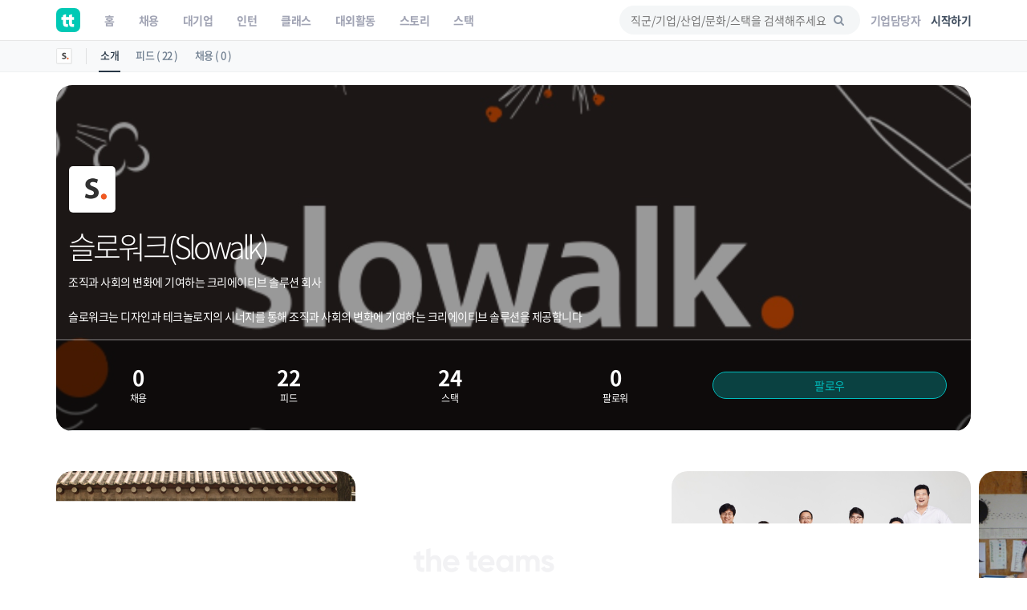

--- FILE ---
content_type: text/html; charset=UTF-8
request_url: https://www.theteams.kr/teams/1013
body_size: 31476
content:
<!DOCTYPE html>
<html lang="ko">
<head>
	<meta http-equiv="X-UA-Compatible" content="IE=edge">

	<meta name="naver-site-verification" content="03a49d352b96857e6766738866ca0a8acc6b1043" />
	<meta name="yandex-verification" content="76594995254fcc42" />

	<meta charset="utf-8">
	<meta name="viewport" content="width=device-width, initial-scale=1, maximum-scale=1, shrink-to-fit=no">

	<meta name="google-site-verification" content="r8TCIR7hTtfTh_x8vsS849kUrSsBmiDFL1fUEsJEffE" />
	<meta name="facebook-domain-verification" content="jhwvt8s4d9r13zqprv1a9q8u8ib8f8" />
	<link rel="alternate" hreflang="ko" href="https://www.theteams.kr/" />

						<title>슬로워크(Slowalk) | 더팀스</title>
			
	<!-- appstore link -->
	<!-- <meta name="apple-itunes-app" content="app-id=1449948323">
	<meta property="al:ios:app_store_id" content="1449948323">
	<meta property="al:ios:app_name" content="더팀스"> -->
	<meta name="apple-itunes-app" content="app-id=1449948323">
	<meta name="google-play-app" content="app-id=com.theteams.android">

	<meta name="description" content="창의적이고 영감을 주는 솔루션을 통해 조직과 사회의 변화에 기여하고, 이러한 변화를 지향하는 사람들의 네트워크를 확대하는 것.

<strong>탁월함과 겸손</strong>

<strong>자유와 책임</strong>

<strong>다양성과 공감</strong>

<strong>열정과 재미</strong>
">
			<meta name="keywords" content=" 더팀스, 스타트업 채용, 기업문화, 스타트업 팀 빌딩, 스타트업 인턴, 인턴, 스타트업 투자, THE TEAMS, THETEAMS, theteams, 더팀즈, 중소기업 채용, 중견기업 채용, 대학교 창업 동아리, co-founder, startup, recruiting, career">
	

	<meta property="fb:app_id" content="1186339821395765"/>
	<meta property="og:url" content="https://www.theteams.kr/teams/1013">
	<link rel="canonical" href="https://www.theteams.kr/teams/1013">
	<meta property="og:locale" content="ko_KR">
	<meta property="og:type" content="website" />
	<!-- <meta property="og:image" content="https://www.theteams.kr/includes/img/og_thumbnail.png"> -->

	<!-- startup2021 임시 -->
			<meta property="og:image" content="https://www.theteams.kr/includes/uploads/company_profile/9ed2fff69789ba1b520d5900662db6d220180124185540_nail.jpg"/> <!--/favicon.png-->
		<meta property="og:title" content="슬로워크(Slowalk) by THE TEAMS"/>
		<meta property="og:site_name" content="더팀스"/>
		<meta property="og:description" content="창의적이고 영감을 주는 솔루션을 통해 조직과 사회의 변화에 기여하고, 이러한 변화를 지향하는 사람들의 네트워크를 확대하는 것.

<strong>탁월함과 겸손</strong>

<strong>자유와 책임</strong>

<strong>다양성과 공감</strong>

<strong>열정과 재미</strong>
" />
			<link rel="canonical" href="https://www.theteams.kr/teams/1013">

			
	<!-- smartbanner -->
	<meta name="smartbanner:title" content="더팀스 - 나만의 취업 기준을 완성하는 채용앱">
	<meta name="smartbanner:author" content="더팀스">
	<meta name="smartbanner:price" content="FREE">
	<meta name="smartbanner:price-suffix-apple" content=" - On the App Store">
	<meta name="smartbanner:price-suffix-google" content=" - In Google Play">
	<meta name="smartbanner:icon-apple" content="/includes/img/logo_round.svg">
	<meta name="smartbanner:icon-google" content="/includes/img/logo_round.svg">
	<meta name="smartbanner:button" content="앱에서 이용해보기">
	<meta name="smartbanner:button-url-apple" content="https://apps.apple.com/us/app/apple-store/id1449948323">
	<meta name="smartbanner:button-url-google" content="https://play.google.com/store/apps/details?id=com.theteams.android">
	<meta name="smartbanner:enabled-platforms" content="android,ios">
	<meta name="smartbanner:close-label" content="다음에 할게요">

	<link rel="stylesheet" href="/includes/lib/smartbanner/smartbanner.css?v=4762">
	<script src="/includes/lib/smartbanner/smartbanner.js?v=1" type="be96473bea894904be1c1465-text/javascript"></script>

	<!-- app ios, android hide -->
	<style media="screen">
	.smartbanner{ display: none; }
	</style>
	<!-- Favicons-->
			<link rel="shortcut icon" href="https://www.theteams.kr/includes/img/favicon.png" type="image/x-icon">
		<link rel="apple-touch-icon" type="image/x-icon" href="https://www.theteams.kr/includes/img/icon_57.png">
		<link rel="apple-touch-icon" type="image/x-icon" sizes="72x72" href="https://www.theteams.kr/includes/img/icon_72.png">
		<link rel="apple-touch-icon" type="image/x-icon" sizes="114x114" href="https://www.theteams.kr/includes/img/icon_114.png">
		<link rel="apple-touch-icon" type="image/x-icon" sizes="120x120" href="https://www.theteams.kr/includes/img/icon_120.png">
		<link rel="apple-touch-icon" type="image/x-icon" sizes="144x144" href="https://www.theteams.kr/includes/img/icon_144.png">
	

	<!-- BASE CSS -->
	<link href="https://www.theteams.kr/includes/css/base.css?v=292" rel="stylesheet">

	<!-- SPECIFIC CSS -->
	<link href="https://www.theteams.kr/includes/css/tabs.css?v=92" rel="stylesheet">

	<link rel="stylesheet" type="text/css" href="https://www.theteams.kr/includes/css/v2/common.css?v=8830"/>
	<link rel="stylesheet" type="text/css" href="https://www.theteams.kr/includes/css/v2/section.css?v=8398"/>

	<!-- Modernizr -->
	<script src="https://www.theteams.kr/includes/js/modernizr.js" type="be96473bea894904be1c1465-text/javascript"></script>

	<!--[if lt IE 9]>
	<script src="https://www.theteams.kr/includes/js/html5shiv.min.js"></script>
	<script src="https://www.theteams.kr/includes/js/respond.min.js"></script>
	<![endif]-->

	<!-- Common scripts -->
	<script src="https://www.theteams.kr/includes/js/jquery-1.11.2.min.js" type="be96473bea894904be1c1465-text/javascript"></script>

	<!-- validate -->
	<script src="https://www.theteams.kr/includes/js/validate.js" type="be96473bea894904be1c1465-text/javascript"></script>
	<script src="https://www.theteams.kr/includes/js/tabs.js" type="be96473bea894904be1c1465-text/javascript"></script>
	<script src="https://www.theteams.kr/includes/js/device.min.js" type="be96473bea894904be1c1465-text/javascript"></script>

	<script async src="https://pagead2.googlesyndication.com/pagead/js/adsbygoogle.js" type="be96473bea894904be1c1465-text/javascript"></script>
	<script type="be96473bea894904be1c1465-text/javascript">
	(adsbygoogle = window.adsbygoogle || []).push({
		google_ad_client: "ca-pub-3771462751773908",
		enable_page_level_ads: true
	});
	</script>


	
		<script type="be96473bea894904be1c1465-text/javascript">
		// (function(h,o,t,j,a,r){
		// h.hj=h.hj||function(){(h.hj.q=h.hj.q||[]).push(arguments)};
		// h._hjSettings={hjid:240038,hjsv:5};
		// a=o.getElementsByTagName('head')[0];
		// r=o.createElement('script');r.async=1;
		// r.src=t+h._hjSettings.hjid+j+h._hjSettings.hjsv;
		// a.appendChild(r);
		// })(window,document,'//static.hotjar.com/c/hotjar-','.js?sv=');
		</script>

		<!-- GA -->
		<script type="be96473bea894904be1c1465-text/javascript">
		(function(i,s,o,g,r,a,m){i['GoogleAnalyticsObject']=r;i[r]=i[r]||function(){
			(i[r].q=i[r].q||[]).push(arguments)},i[r].l=1*new Date();a=s.createElement(o),
			m=s.getElementsByTagName(o)[0];a.async=1;a.src=g;m.parentNode.insertBefore(a,m)
		})(window,document,'script','//www.google-analytics.com/analytics.js','ga');
		ga('create', 'UA-71253628-1', 'auto');
		ga('send', 'pageview');
		</script>

					<!-- Google Tag Manager -->
			<noscript><iframe src="//www.googletagmanager.com/ns.html?id=GTM-NXS93H"
				height="0" width="0" style="display:none;visibility:hidden"></iframe></noscript>
				<script type="be96473bea894904be1c1465-text/javascript">(function(w,d,s,l,i){w[l]=w[l]||[];w[l].push({'gtm.start':
				new Date().getTime(),event:'gtm.js'});var f=d.getElementsByTagName(s)[0],
				j=d.createElement(s),dl=l!='dataLayer'?'&l='+l:'';j.async=true;j.src=
				'//www.googletagmanager.com/gtm.js?id='+i+dl;f.parentNode.insertBefore(j,f);
			})(window,document,'script','dataLayer','GTM-NXS93H');</script>
			<!-- End Google Tag Manager -->
		
		<!-- Global site tag (gtag.js) - Google Ads: 372947567 --> <script async src="https://www.googletagmanager.com/gtag/js?id=AW-372947567" type="be96473bea894904be1c1465-text/javascript"></script> <script type="be96473bea894904be1c1465-text/javascript"> window.dataLayer = window.dataLayer || []; function gtag(){dataLayer.push(arguments);} gtag('js', new Date()); gtag('config', 'AW-372947567'); </script>

		<!-- Facebook Pixel Code -->
		<script type="be96473bea894904be1c1465-text/javascript">
		!function(f,b,e,v,n,t,s){if(f.fbq)return;n=f.fbq=function(){n.callMethod?
			n.callMethod.apply(n,arguments):n.queue.push(arguments)};if(!f._fbq)f._fbq=n;
			n.push=n;n.loaded=!0;n.version='2.0';n.queue=[];t=b.createElement(e);t.async=!0;
			t.src=v;s=b.getElementsByTagName(e)[0];s.parentNode.insertBefore(t,s)}(window,
				document,'script','//connect.facebook.net/en_US/fbevents.js');

				fbq('init', '743197732477790');
				fbq('track', "PageView");
				fbq('track', 'ViewContent');
				</script>
				<noscript><img height="1" width="1" style="display:none"
					src="https://www.facebook.com/tr?id=743197732477790&ev=PageView&noscript=1"
					/></noscript>
					<!-- End Facebook Pixel Code -->

					<!-- naver A -->
					<script type="be96473bea894904be1c1465-text/javascript" src="//wcs.naver.net/wcslog.js"></script>
					<script type="be96473bea894904be1c1465-text/javascript">
					if(!wcs_add) var wcs_add = {};
					wcs_add["wa"] = "23d5b890bbe1e8";
					wcs_do();
					</script>
					<!-- end naver A -->

					
					
					<!-- /* Background pattern from Toptal Subtle Patterns */ -->
				</head>
<body>

<div id="fb-root"></div>
<style>
.tt_navbar {
  background: #fff;
  z-index: 100000;
}

.tt_navbar .navbar-brand {
  float: inherit;
  padding: 10px 15px;
}

.tt_navbar .navbar-nav>li>a {
  color: var(--color-gray);
}

.tt_navbar .navbar-nav>.active>a,
.tt_navbar .navbar-nav>.active>a:focus,
.tt_navbar .navbar-nav>.active>a:hover {
  color: var(--text_color_dark_black);
  background: none;
}

.tt_navbar .navbar-toggle {
  float: inherit;
  margin-left: 15px;
  margin-right: 0;
  border: none;
  padding-left: 0;
  padding-right: 0;
}

.tt_navbar .navbar-toggle:focus,
.tt_navbar .navbar-toggle:hover {
  background: #fff;
}

.tt_navbar .navbar-collapse {
  width: 100%;
  margin: 0;
  /* padding: 0 !important; */
  /* overflow-x: hidden !important; */
}

.tt_navbar .menu_right {
  height: 50px;
  list-style: none;
  margin: 0;
  display: flex;
  align-items: center;
  /* margin: 0; */
}

.tt_navbar .input_search {
  width: 100%;
  background: var(--color-light-gray);
  border: none;
  border-radius: 50px;
  height: 36px;
  font-size: 14px;
  padding-left: 14px;
  padding-right: 39.2px;
  outline: none;
}

.tt_navbar .input_search:placeholder {
  color: #A1A4B4;
}

.tt_navbar .tt-menu.tt-open {
  position: fixed !important;
  top: 50px !important;
  width: 100%;
  min-height: 200px;
  background: #fff;
  padding-top: 10px;
  padding-bottom: 10px;
}

.tt_navbar .twitter-typeahead {
  width: 100%;
}

.tt_navbar .badge_search {
  color: var(--color-dark-gray);
  border: 1px solid #6A7A8C;
  width: fit-content;
  font-size: 12px;
  border-radius: 50px;
  padding: 5px 15px;
  margin-right: 5px;
  cursor: pointer;
  display: inline-block;
  margin-top: 10px;
}

.tt_navbar .cancel {
  white-space: nowrap;
  margin-right: 10px;
}

.tt_navbar .input_search_container {
  display: flex;
  align-items: center;
  height: 50px;
}

.tt_navbar .input_search_container #bloodhound {
  width: 100%;
}

.tt_navbar .input_with_icon {
  position: relative;
}

.tt_navbar .input_with_icon i {
  position: absolute;
  right: 16px;
  z-index: 999;
  line-height: 36px;
  /* color: var(--color-gray); */
  color: #8994A2;
  margin-top: -1px;
}

.tt_navbar .keyword_container {
  padding-top: 13px;
  padding-bottom: 20px;
}

.tt_navbar .keyword_container .history_container p,
.tt_navbar .keyword_container .popular_container p {
  margin-bottom: 0;
}

.tt_navbar .keyword_container .history_container {
  margin-bottom: 20px;
}


.tt_navbar .icon_search_mobile i {
  font-size: 18px;
  color: #8794A3;
}

.nav_position_profile {
  line-height: 2 !important;
}

.open .nav_position_profile img {
  border: 2px solid rgba(0,0,0,0.1);
}
@media (max-width: 768px) {
  .tt_navbar .icon_search_web {
    display: none;
  }

  .tt_navbar .icon_search_mobile {
    display: block;
  }
}

@media (min-width: 768px) {
  .tt_navbar .icon_search_web {
    display: block;
    width: 300px;
  }

  .tt_navbar .icon_search_mobile {
    display: none;
  }
}
</style>

<style>
  .alert-google-chrome {
    background: #0AC0AE;
    color: #fff;
    margin-bottom: 0;
    border-radius: 0;
  }

  .alert-google-chrome a {
    color: #fff;
  }

  .alert-google-chrome .logo_container {
    /* font-size: 14px; */
    text-align: left;
  }

  .alert-google-chrome .text_container {
    font-size: 16px;
    text-align: center;
  }

  .alert-google-chrome .close_container {
    font-size: 14px;
    text-align: right;
    color: #C7FFF9;
  }

  @media (max-width: 992px) {
    .alert-google-chrome .logo_container {
      display: none;
    }

    .alert-google-chrome .close_container .close_text {
      display: none;
    }
  }
</style>


<nav class="navbar navbar-default navbar-fixed-top tt_navbar">
  <div class="container nav_container">
    <div class="navbar-header">
      <button type="button" class="navbar-toggle collapsed" data-toggle="collapse" data-target="#bs-example-navbar-collapse-1" aria-expanded="false">
        <span class="icon-bar no-before"></span>
        <span class="icon-bar no-before"></span>
        <span class="icon-bar no-before"></span>
      </button>
      <a class="navbar-brand" href="/">
        <img src="/includes/img/logo_round.svg" width="30" height="30">
      </a>
    </div>

    <div class="pull-right">
      <ul class="menu_right" style="padding-left: 0;">
        <li class="icon_search_web">
          <div class="input_with_icon">
            <i class="icon-search"></i>
            <input class="typeahead ellipsis-1 input_search toggle_nav_search" type="text" placeholder="직군/기업/산업/문화/스택을 검색해주세요" value="">
          </div>
        </li>
        <li class="icon_search_mobile">
          <i class="icon-search toggle_nav_search"></i>
        </li>
                  <li>
            <a href="/about/overview" class="text_color_gray" style="padding-left: 13px; padding-right: 13px;"><b>기업담당자</b></a>
          </li>
          <li>
            <a href="#tlogin" class="text_color_dark_gray"><b>시작하기</b></a>
          </li>
              </ul>
    </div>

    <div class="collapse navbar-collapse" id="bs-example-navbar-collapse-1">
      <ul class="nav navbar-nav text-center">
        <li ><a href="/"><b>홈</b></a></li>
        <li ><a href="/recruit"><b>채용</b></a></li>
        <li ><a href="/recruit_big"><b>대기업</b></a></li>
        <li ><a href="/intern"><b>인턴</b></a></li>
        <li ><a href="/prime"><b>클래스</b></a></li>
        <li ><a href="/activities"><b>대외활동</b></a></li>
        <li ><a href="/story"><b>스토리</b></a></li>
        <li ><a href="/stack"><b>스택</b></a></li>
      </ul>
    </div>
  </div>

  <div class="container search_container" style="display: none;">
    <div class="input_search_container">
      <button type="button" class="all-unset cancel toggle_nav_search">취소</button>
      <div id="bloodhound">
        <form action="/results" method="get" id="search">
          <div class="input_with_icon">
            <i class="icon-search" onclick="if (!window.__cfRLUnblockHandlers) return false; enterkey('button')" data-cf-modified-be96473bea894904be1c1465-=""></i>
            <input class="typeahead ellipsis-1 input_search" type="text" placeholder="직군/기업/산업/문화/스택을 검색해주세요" name="search_query" onkeyup="if (!window.__cfRLUnblockHandlers) return false; enterkey('input')" value="" data-cf-modified-be96473bea894904be1c1465-="">
          </div>
        </form>
      </div>
    </div>
    <div class="keyword_container">
      <div class="history_container">
        <p><b>최근 검색어</b><button class="all-unset pull-right" onclick="if (!window.__cfRLUnblockHandlers) return false; removeAllSearchHistory()" style="color: #C8CBD2;" data-cf-modified-be96473bea894904be1c1465-="">지우기</button></p>
        <div></div>
      </div>
      <div class="popular_container">
        <p><b>어제 가장 많이 검색한 키워드</b></p>
        <div></div>
      </div>
    </div>
  </div>

  <!-- <div class="alert alert-google-chrome alert-dismissible" style="display: none;">
    <div class="container">
      <div class="row">
        <div class="col-md-2 logo_container">
          <img src="/includes/img/theteams_logo_w.png" style="width: 82px; margin-bottom: 4px; margin-left: 10px;">
        </div>
        <div class="col-md-8 text_container">
          <b class="font-size-16"><a href="https://www.google.co.kr/chrome/?brand=CHBD&gclid=EAIaIQobChMIj-Ot8MHi6gIVQteWCh0m2AyQEAAYASAAEgJ_wfD_BwE&gclsrc=aw.ds" target="_blank"><u>Google Chrome 브라우저</u></a>로 더 빠르고 쾌적한 환경에서 이용하세요!</b>
        </div>
        <div class="col-md-2 close_container">
          <span class="close_text">3일 동안 보지 않기</span><a href="#" class="close" data-dismiss="alert" aria-label="close">&times;</a>
        </div>
      </div>
    </div>
  </div> -->
</nav>

<!-- 추후에 고쳐서, 다시 올림 -->
<!-- <div class="alert alert-notice1 alert-dismissible" role="alert">
  <p style="font-size: 12px; font-weight: 700;">웹 알림 설정</p>
  <p style="font-size: 12px; color: #99a5a8; margin-top:-4px;">새 소식 받아보기<img src="/includes/img/emoji/emoji_fairy.svg" style="margin-left:3px; margin-top: -3px; width: 15px;" alt="alert icon"></p>
</div> -->

<script src="https://www.theteams.kr/includes/js/typeahead/dist/typeahead.bundle.min.js" type="be96473bea894904be1c1465-text/javascript"></script>
<script src="https://www.theteams.kr/includes/js/nav.js?v=401204" type="be96473bea894904be1c1465-text/javascript"></script> <!---->
<script type="be96473bea894904be1c1465-text/javascript">
  var mobile_search_act = 0;

  $(document).on('click','.nav_search_mobile_i',function(){
  	mobile_search_act = !mobile_search_act;
  	if (mobile_search_act) {
  		$('.nav_search_mobile_i').css({ color: '#000'	});
  		$('.search_nav').attr('style','display: block !important');
  	}else{
  		$('.nav_search_mobile_i').css({	color: '#aaa'	});
  		$('.search_nav').attr('style','display: none');
  	}
  });

  $(document).ready(function(){
  	// 모바일 사이드바
  	// when opening the tn_sidebar
  	$('#tn_sidebarCollapse').on('click', function () {
  		// open tn_sidebar
  		$('#tn_sidebar').addClass('active');
  		$('#tn_sidebar').attr('style','box-shadow: 3px 3px 3px rgba(0, 0, 0, 0.2)');
  		// fade in the tt-overlay
  		$('.tt-overlay').fadeIn();
  		$('.collapse.in').toggleClass('in');
  		// $('a[aria-expanded=true]').attr('aria-expanded', 'false');
  	});

  	// if tn_dismiss or tt-overlay was clicked
  	$('#tn_dismiss, .tt-overlay').on('click', function () {
  		// hide the tn_sidebar
  		$('#tn_sidebar').removeClass('active');
  		$('#tn_sidebar').attr('style','box-shadow: none');
  		// fade out the tt-overlay
  		$('.tt-overlay').fadeOut();
  	});
  });
</script>
<script type="be96473bea894904be1c1465-text/javascript">
  $(document).ready(function(){
    //최근 검색 키워드 가져오기
    var searchHistory = JSON.parse(localStorage.getItem("searchHistory"));
    if(searchHistory) {
      for (var i = searchHistory.length -1; i >= 0; i--) {
        $('.history_container>div').append('<div class="badge_search" style="border: 1px solid #E9EBEE;"><span onclick="setInputValue(\'' + searchHistory[i].keyword +'\')">' + searchHistory[i].keyword + '</span><i class="icon-cancel" onclick="removeSearchHistory(this, ' + i + ')"></i></div>');
      }
    }

    //어제 가장 많이 검색한 키워드 가져오기
    $.ajax({
     type : "POST",
     dataType: "JSON",
     url : '/api/get_popular_keyword',
     success : function(data){
       var html = '';
       for (var i = 0; i < data.search_log.length; i++) {
         html += '<div class="badge_search" onclick="setInputValue(\'' + data.search_log[i] +'\')">' + data.search_log[i] + '</div>';
       }
       $('.popular_container>div').html(html);
     },
     error: function(request, status, error) {
       console.log("code:"+request.status+"\n"+"message:"+request.responseText+"\n"+"error:"+error);
     },
   });

   //검색바 토글
   $('.toggle_nav_search').on('click', function () {
     $('.nav_container').toggle();
     $('.search_container').toggle();

     if($('.search_container').is(":visible")) {
       $('input[name=search_query]').focus().setCursorPosition ( $("input[name=search_query]").val().length );
       $('.tt-overlay').fadeIn();
     } else {
       $('.tt-overlay').fadeOut();
       $('input[type=text].toggle_nav_search').val($('input[name=search_query]').val());
     }
   });

   $('.tt-overlay').on('click', function () {
     $('.tt-overlay').fadeOut();
     $('input[type=text].toggle_nav_search').val($('input[name=search_query]').val());
     $('.nav_container').toggle();
     $('.search_container').toggle();
   });
  });

  $.fn.setCursorPosition = function(pos) {
    this.each(function(index, elem) {
      if (elem.setSelectionRange) {
        elem.setSelectionRange(pos, pos);
      } else if (elem.createTextRange) {
        var range = elem.createTextRange();
        range.collapse(true);
        range.moveEnd('character', pos);
        range.moveStart('character', pos);
        range.select();
      }
    });
    return this;
  };

  function setInputValue(keyword) {
    $('input[name=search_query]').val(keyword);
    addSearchHistory(keyword);
    location.href = "/results?search_query=" + keyword;
  }

  function enterkey(kind) {
    if(kind == 'button') {
      addSearchHistory($('input[name=search_query]').val().trim());
      $( "form#search" ).submit();
    } else if(kind == 'input') {
      if (window.event.keyCode == 13) {
        addSearchHistory($('input[name=search_query]').val().trim());
        $( "form#search" ).submit();
      }
    }
  }

  function addSearchHistory(keyword) {
    var searchHistory = (JSON.parse(localStorage.getItem("searchHistory")) || []).slice(-9);
    var pushFlag = true;

    searchHistory.forEach(function(currentValue, index, array) {
      if(currentValue.keyword == keyword) {
        searchHistory.push(searchHistory.splice(index, 1)[0]);
        pushFlag = false;
      }
    });

    if(pushFlag) {
      searchHistory.push({
        'keyword': keyword,
      });
    }

    localStorage.setItem("searchHistory", JSON.stringify(searchHistory));
  }


  function removeSearchHistory(obj, idx) {
    var searchHistory = JSON.parse(localStorage.getItem("searchHistory"));

    searchHistory.splice(idx, 1);
    searchHistory = JSON.stringify(searchHistory);
    localStorage.setItem("searchHistory", searchHistory);
    $(obj).parent().remove();
  }

  function removeAllSearchHistory() {
    localStorage.removeItem("searchHistory");
    $('.history_container>div').html('');
  }

  // 추천 검색어
  const searchIndexes = new Bloodhound({
    datumTokenizer: datum => Bloodhound.tokenizers.whitespace(datum.value),
    queryTokenizer: Bloodhound.tokenizers.whitespace,
    remote: {
      url: '/api/get_search_indexes?query=%QUERY',
      wildcard: '%QUERY',
      filter: data => $.map(data.indexes, index => ({
        value: index.si_keyword
      }))
    }
  });

  searchIndexes.initialize();

  $('.typeahead').typeahead(null, {
    displayKey: 'value',
    source: searchIndexes.ttAdapter(),
    templates: {
      suggestion: function(data){
        return '<div class="container font-size-16 text_color_dark_gray" style="padding-top: 10px; cursor: pointer;" onclick="setInputValue(\'' + data.value + '\')">' + data.value + '<hr style="margin: 10px 0 0 0;"/></div>';
      }
    },
  });
</script>

<script type="be96473bea894904be1c1465-text/javascript">
  function setCookie(cname, value, expire) {
     var todayValue = new Date();
     todayValue.setDate(todayValue.getDate() + expire);
     document.cookie = cname + "=" + encodeURI(value) + "; expires=" + todayValue.toGMTString() + "; path=/;";
  }

  function getCookie(name) {
   var cookieName = name + "=";
   var x = 0;
   while ( x <= document.cookie.length ) {
      var y = (x+cookieName.length);
      if ( document.cookie.substring( x, y ) == cookieName) {
         if ((lastChrCookie=document.cookie.indexOf(";", y)) == -1)
            lastChrCookie = document.cookie.length;
         return decodeURI(document.cookie.substring(y, lastChrCookie));
      }
      x = document.cookie.indexOf(" ", x ) + 1;
      if ( x == 0 )
         break;
      }
   return "";
  }

  function getBrowserType(){ //브라우저 체크
    var agt = navigator.userAgent.toLowerCase();
    if (agt.indexOf("chrome") != -1) return 'Chrome';
    if (agt.indexOf("opera") != -1) return 'Opera';
    if (agt.indexOf("staroffice") != -1) return 'Star Office';
    if (agt.indexOf("webtv") != -1) return 'WebTV';
    if (agt.indexOf("beonex") != -1) return 'Beonex';
    if (agt.indexOf("chimera") != -1) return 'Chimera';
    if (agt.indexOf("netpositive") != -1) return 'NetPositive';
    if (agt.indexOf("phoenix") != -1) return 'Phoenix';
    if (agt.indexOf("firefox") != -1) return 'Firefox';
    if (agt.indexOf("safari") != -1) return 'Safari';
    if (agt.indexOf("skipstone") != -1) return 'SkipStone';
    if (agt.indexOf("msie") != -1) return 'Internet Explorer';
    if (agt.indexOf("rv:11.0") != -1) return 'Internet Explorer';
    if (agt.indexOf("netscape") != -1) return 'Netscape';
    if (agt.indexOf("mozilla/5.0") != -1) return 'Mozilla';
  }

  if(getBrowserType() != 'Chrome' && getBrowserType() != 'Safari') {
    if(!getCookie('close-alert-google-chrome')) {
      $('.alert-google-chrome').show();
    }
  }

  $('.alert-google-chrome').on('close.bs.alert', function () {
    setCookie("close-alert-google-chrome", true, 3);
  });
</script>

<div class="tt-overlay"></div>
<link rel="stylesheet" type="text/css" href="https://www.theteams.kr/includes/css/teams.css?v=17"/>
<link rel="stylesheet" type="text/css" href="https://www.theteams.kr/includes/js/slick/slick.css"/>
<link rel="stylesheet" type="text/css" href="https://www.theteams.kr/includes/js/slick/slick-theme.css"/>
<link rel="stylesheet" type="text/css" href="https://www.theteams.kr/includes/js/zoom/css/zoom.css"/>
<link rel="stylesheet" type="text/css" href="https://cdnjs.cloudflare.com/ajax/libs/Swiper/5.4.2/css/swiper.min.css"/>

<style>
	.slick-prev {
		left: 25px;
		z-index: 9;
	}
	.slick-next {
		right: 25px;
	}
	.slick-dots {
		bottom: 0;
	}
	.tm_info_mtop20{
		margin-top:20px
	}
	.btn_compo_08_default{
		font-size: 12px;
		padding:5px 7px;
		color: rgba(0, 0, 0, 0.65);
		border: 1px solid #E0E0E0;
		border-radius: 3px;
	}
	.btn_compo_08_default:hover{
		background: #EEEEEE;
		border: 1px solid #E0E0E0;
	}
	.read_more1, .read_more2, .read_more3{
		max-height: 150px;
		overflow:hidden;

	}
	.nav-toggle, .nav-toggle2, .nav-toggle3{
		cursor:pointer;
		color:#00bcbd;
	}
	.gradient, .gradient2, .gradient3{
		display: block;
		position: absolute;
		bottom: 17px;
		left: 0px;
		right: 0px;
		z-index: 1;
		height: 122px;
		/* margin-bottom:8px; */
    background: -webkit-linear-gradient( top, rgba( 255,255,255,0) 5%, rgba( 255,255,255,.95) 95%);
    background: linear-gradient( to bottom, rgba( 255,255,255,0) 5%, rgba( 255,255,255,.95) 95%);
	}

	/* 겹친다. */
	/* .btn_compo_icon{
    vertical-align:sub;
    font-size: 15px;
    position: relative;
    margin-right: 3px;
  } */

	/* 19-04-29 추가 */
	.slick-list {
		position: relative;
    display: block;
    overflow: visible;
    margin: 0;
    padding: 0;
	}

	#addMemberModal .form-group .col-sm-6:not(:first-child):not(:nth-child(2)) {
		margin-top: 10px;
	}

	.yt_style{
		height:221px;
		width:368px;
	}
	.yt_icon{
		position: absolute;
		top: 40%;
		left: 42%;
	}
	@media(max-width:768px){
		.tm_info_mright15{
			margin-right: 15px;
		}

		.col-sm-left {
			margin-top: 20px;
		}

		.col-sm-left button,
		.col-sm-left a {
			float: left !important;
		}

		#addMemberModal .form-group .col-sm-6:nth-child(2) {
			margin-top: 10px !important;
		}

		.yt_style{
			height:160px;
			width:368px;
		}
		.yt_icon{
			position: absolute;
			top: 33%;
			left: 42%;
		}
	}

	@media(max-width:390px){
		.yt_style{
			height:100px;
			width:368px;
		}
		.yt_icon{
			position: absolute;
			top: 25%;
			left: 35%;
		}
	}

</style>

<div style="overflow: hidden;">
	<div class="top_nav_black"></div>

<div class="side_nav_settings_wrap">
	<div class="container">
		<div class="side_nav_setting_profile_wrap">
			<div class="side_nav_setting_profile_link">
				<img src="https://www.theteams.kr/includes/uploads/company_profile/9ed2fff69789ba1b520d5900662db6d220180124185540_nail.jpg" alt="" class="side_nav_setting_profile">
			</div>
		</div>
		<ul class="nav nav-tabs">
			<li class="side_nav_set_list_tab_li active"><a class="side_nav_set_list_a" href="/teams/1013">소개</a></li>
			<li class="side_nav_set_list_tab_li "><a class="side_nav_set_list_a" href="/teams/1013/feeds">피드 ( 22 )</a></li>
			<li class="side_nav_set_list_tab_li "><a class="side_nav_set_list_a" href="/teams/1013/recruits">채용 ( 0 )</a></li>
		</ul>
	</div>
</div>

<style media="screen">
	/* 2020-06-09 */
	.tm_main_slider_text {
		margin-left: 0;
		margin-top: 0;
		color: #8794A3;
	}
	.tm_slider_img_round {
		border-radius: 20px;
		transition: all .2s ease-out!important;
	}
	.tm_slider_img_round:hover {
		box-shadow: 0 2px 8px rgb(77, 89, 105);
	}
	.swiper-container {
		overflow: visible;
	}
	.tm_main_common_design01 {
		border-radius: 20px;
		transition: all .2s ease-out!important;
	}
	.tm_main_common_design01:hover{
		box-shadow: 0 2px 8px rgb(232, 233, 236);
		-ms-transform: translateY(-1px);
		transform: translateY(-1px);
	}
	ul.tm_profile_list:hover {
		border-radius: 20px;
	}
	.tm_slider_overflow {
		overflow: hidden;
	}
	.tm_recruit_inline_block {
		display: inline-block;
		margin-right: 10px;
	}
	.tm_recruit_nav_link {
		font-size: 16px;
		font-weight: bold;
		margin-right: 10px;
	}
	.tm_recruit_nav_link_active {
		border-bottom: 2px solid #3f9ad6;
	}
	.tm_footer_info_wrap {
		background: #f1f1f1;
		border-radius: 20px;
		padding-top: 30px;
		padding-bottom: 30px;
	}
	.tm_mgt_title {
		font-size: 24px;
		font-weight: bold;
		margin-bottom: 38px;
	}
	.tm_mgt_title2 {
		font-size: 24px;
		font-weight: bold;
		margin-bottom: 38px;
	}
	.tm_info_header_height {
		height: auto;
		display: block;
		border-radius: 20px;
		overflow: hidden;
	}
	.tm_info_header_round {
		margin-top: 60px;
	}
	.tm_company_info_numbers {
		background: rgba(0,0,0,0.5);
		border-top: 1px solid rgba(255,255,255,0.5);
	}
	.sub_header_zindex {
		z-index: 99;
	}
	.tm_info_title_container_pdt {
		padding-top: 100px;
	}
	.tm_company_follow_overlay {
		background: rgba(0, 188, 189, 0.3);
	}
	.tm_company_unfollow {
		color: #aaa;
		border-color: #aaa;
	}
</style>

<div class="tm_info_header_round">
	<div class="container">
				<div class="tm_info_header_height bg_dummy sub_header_zindex" style="background-image: url(https://www.theteams.kr/includes/uploads/company_profile/9ed2fff69789ba1b520d5900662db6d2180124185551.jpg); background-position: center center; background-size:cover;" >
			<div class="tm_info_title_bg_wrap">
				<div class="container tm_info_title_container_pdt">
					<img src="https://www.theteams.kr/includes/uploads/company_profile/9ed2fff69789ba1b520d5900662db6d220180124185540_nail.jpg" alt=""  class="img-responsive tm_img_company_150">
					<h1>슬로워크(Slowalk)</h1>
					<p class="tm_info_title_sub">
						조직과 사회의 변화에 기여하는 크리에이티브 솔루션 회사					</p>
					<p class="tm_info_title_sub">슬로워크는 디자인과 테크놀로지의 시너지를 통해 조직과 사회의 변화에 기여하는 크리에이티브 솔루션을 제공합니다</p>
					<p class="tm_info_title_sub tm_follow_thumb">

											</p>
				</div>

				<div class="tm_company_info_numbers">
	        <div class="tm_company_info_recruit_number">
	          <div class="tm_number_info">0</div>
	          <div class="tm_number_info_text">채용</div>
	        </div>
					<div class="tm_company_info_follow_number">
	          <div class="tm_number_info">22</div>
	          <div class="tm_number_info_text">피드</div>
	        </div>
	        <div class="tm_company_info_follow_number">
	          <div class="tm_number_info">24</div>
	          <div class="tm_number_info_text">스택</div>
	        </div>
	        <div class="tm_company_info_follow_number">
	          <div class="tm_number_info" id="remember_num">0</div>
	          <div class="tm_number_info_text">팔로워</div>
	        </div>
					<div class="tm_company_info_follow_number" id="support_btn1">
							            <a href="#tlogin" class="btn btn-primary btn-block tm_company_follow tm_company_follow_overlay">팔로우</a>
	          	        </div>
	      </div>

			</div>



		</div>
	</div>
</div>
			<div class="tm_white_main_wrap tm_slider_overflow">
			<div class="container">
				<div class="row">
		      <div class="col-md-12">
		        <div class="swiper-container">
		          <div class="swiper-wrapper">
																									<div class="swiper-slide">
			              <img src="/includes/img/theteams_blank.svg" data-src="https://www.theteams.kr/includes/uploads/company_profile/info_pic/9ed2fff69789ba1b520d5900662db6d2_1.jpg" alt="" class="img-responsive tm_slider_img_round lazy">
			              <p class="tm_main_slider_text"></p>
			            </div>
										            									<div class="swiper-slide">
			              <img src="/includes/img/theteams_blank.svg" data-src="https://www.theteams.kr/includes/uploads/company_profile/info_pic/9ed2fff69789ba1b520d5900662db6d2_2.jpg" alt="" class="img-responsive tm_slider_img_round lazy">
			              <p class="tm_main_slider_text"></p>
			            </div>
		            		            									<div class="swiper-slide">
			              <img src="/includes/img/theteams_blank.svg" data-src="https://www.theteams.kr/includes/uploads/company_profile/info_pic/9ed2fff69789ba1b520d5900662db6d2_3.jpg" alt="" class="img-responsive tm_slider_img_round lazy">
			              <p class="tm_main_slider_text"></p>
			            </div>
		            		            									<div class="swiper-slide">
			              <img src="/includes/img/theteams_blank.svg" data-src="https://www.theteams.kr/includes/uploads/company_profile/info_pic/9ed2fff69789ba1b520d5900662db6d2_4.jpg" alt="" class="img-responsive tm_slider_img_round lazy">
			              <p class="tm_main_slider_text"></p>
			            </div>
		            		            									<div class="swiper-slide">
			              <img src="/includes/img/theteams_blank.svg" data-src="https://www.theteams.kr/includes/uploads/company_profile/info_pic/9ed2fff69789ba1b520d5900662db6d2_5.jpg" alt="" class="img-responsive tm_slider_img_round lazy">
			              <p class="tm_main_slider_text"></p>
			            </div>
		            		            									<div class="swiper-slide">
			              <img src="/includes/img/theteams_blank.svg" data-src="https://www.theteams.kr/includes/uploads/company_profile/info_pic/9ed2fff69789ba1b520d5900662db6d2_6.jpg" alt="" class="img-responsive tm_slider_img_round lazy">
			              <p class="tm_main_slider_text"></p>
			            </div>
		            
		          </div>
		        </div>
		      </div>

				</div>
			</div>
		</div>
	
	<div class="tm_white_main_wrap">
			<div class="container">
				<h3 class="tm_mgt_title">
					멤버 (1)
				</h3>
									<div class="tm_member_list tm_main_common_design01">
					<div class="row">
						<div class="col-md-12">
																								<div class="col-md-4 tm_mobile_profile_list" >
										<ul class="list_teachers tm_profile_list">
											<li>
												<a  href="/profile/19847" target="_blank" >
													<figure>
														<img src="/includes/img/theteams_blank.svg" data-src="https://www.theteams.kr/includes/img/mypage/profile_thumb/101.png" alt="" class="img-circle tm_com_thumb lazy">
													</figure>
													<h5>슬로워크</h5>
													<p>매니저</p>
													<span class="icon-right-open tm_icon_member_link"></span>
												</a>
											</li>
										</ul>
									</div>
																													</div>
					</div>
				</div>
								<div class="row equal" style="margin-top: 20px;">
					<div class="col-xs-12 col-sm-12 col-md-12 col-lg-12">
																																<div class="pull-right">
															<a href="#tlogin" class="btn btn-default btn-xs btn_compo_08_default pull-right"><i class="material-icons btn_compo_icon">person_add</i>저도 이 회사 다녀요!</a>
													</div>
					</div>
				</div>
							</div>
		</div>

		  <style media="screen">
	.btn_compo_09_default {
		font-size: 12px;
		padding: 5px 7px;
		color: rgba(0, 0, 0, 0.65);
		border: 1px solid #E0E0E0;
		border-radius: 3px;
	}
	.btn_compo_09_default:hover{
	  background: #EEEEEE;
		border: 1px solid #E0E0E0;
	}
	.btn_compo_icon {
    font-size: 15px;
    position: relative;
    margin-right: 3px;
    vertical-align: sub;
	}
</style>
<div class="tm_white_main_wrap tm_slider_overflow">
	<div class="container">
		<h3 class="tm_mgt_title2">
			피드 & 팀터뷰 (22)
		</h3>

		<div class="row">
    <div class="swiper-container2">
    <div class="swiper-wrapper">

					<div class="col-md-4 col-xs-12 swiper-slide">
				<div class="tm_posting_wrap tm_main_common_design01">
					<div class="row">
						<div class="col-md-12">
							<a href="/teams/1013/post/65019"  class="img_t">
								<div class="dspblk tm_feed_max_height6 feed-img-div">
									<script src="/cdn-cgi/scripts/7d0fa10a/cloudflare-static/rocket-loader.min.js" data-cf-settings="be96473bea894904be1c1465-|49"></script><img src="/includes/img/theteams_blank.svg" data-src="https://www.theteams.kr/includes/uploads/feed/20180400163655_0.png" alt="" onerror="this.style.display='none';" class="img-responsive feed-img lazy" style="width:100%;">
								</div>
							</a>
						</div>

						<div class="col-md-12">
							<div class="tm_content_wrap_all">
								<div class="row">

									<div class="col-md-12 feed-content">
										<a href="/teams/1013/post/65019"  class="img_t">
											<h4 class="tm_posting_title_h4">
											같은 크기가 달라보이는 이유, 시각적 보정 이해하기											</h4>
										</a>
										<a href="/teams/1013/post/65019"  class="tm_categories_atag_content">
											<p class="tm_posting_text_p">
												여기 크기를 맞춘 도형 조합 A, B가 있습니다. A, B 중 사각형과 원의 크기 비율이 같아 보이는 조합은 무엇인가요?  저는 B조합이 훨씬 더 자연스럽게 보입니다. A는 ...</p>
										</a>
									</div>

									<div class="clearfix"></div>

									<div class="col-md-12 feed-owner">
										<div class="row">
											<div class="col-xs-8">
												<div class="company_thumb">
													<div class="info_tabs">
														<div class="inside_tab wdnone tm_name_short">
															<div class="in_cut">
																<span>
																																		<a href="/teams/1013/post/65019"  class="img_t">
																		<figure class="fd_img_display">
																			<img src="/includes/img/theteams_blank.svg" data-src="https://www.theteams.kr/includes/uploads/company_profile/9ed2fff69789ba1b520d5900662db6d220180124185540_nail.jpg" alt="" class="img-circle lazy" style="border: 1px solid #dedede;">
																		</figure>
																		<h3>
																			<strong>슬로워크(Slowalk)</strong>
																		</h3>
																		<small class="fd_com_chk">
																			팀
																		</small>
																	</a>
																																	</span>
															</div>
														</div>
													</div>
												</div>
											</div>
											<div class="col-xs-4">
												<div class="pull-right">
																										<span class="tm_support_wrap">
														<div class="tm_inlineblock">
															<span class="tm_support_mem_icon ">
															<i class="icon-heart "></i></span>
														</div>
													</span>
																									</div>

											</div>
										</div>
									</div>

								</div>
							</div>
						</div>

					</div>
				</div>
			</div>
						<div class="col-md-4 col-xs-12 swiper-slide">
				<div class="tm_posting_wrap tm_main_common_design01">
					<div class="row">
						<div class="col-md-12">
							<a href="/teams/1013/post/65018"  class="img_t">
								<div class="dspblk tm_feed_max_height6 feed-img-div">
									<script src="/cdn-cgi/scripts/7d0fa10a/cloudflare-static/rocket-loader.min.js" data-cf-settings="be96473bea894904be1c1465-|49"></script><img src="/includes/img/theteams_blank.svg" data-src="https://www.theteams.kr/includes/uploads/feed/20180400163227_0.jpg" alt="" onerror="this.style.display='none';" class="img-responsive feed-img lazy" style="width:100%;">
								</div>
							</a>
						</div>

						<div class="col-md-12">
							<div class="tm_content_wrap_all">
								<div class="row">

									<div class="col-md-12 feed-content">
										<a href="/teams/1013/post/65018"  class="img_t">
											<h4 class="tm_posting_title_h4">
											해외 원격근무 도전기 - 태국편											</h4>
										</a>
										<a href="/teams/1013/post/65018"  class="tm_categories_atag_content">
											<p class="tm_posting_text_p">
												✔︎ 참고: 슬로워크 IF팀의 Ben이 팀블로그에 발행했던 글을 옮겨 왔습니다. 2018년을 시작하면서 IF팀은 새로운 프로젝트를 하나 기획했습니다. 바로 팀 전체가 떠나는 ...</p>
										</a>
									</div>

									<div class="clearfix"></div>

									<div class="col-md-12 feed-owner">
										<div class="row">
											<div class="col-xs-8">
												<div class="company_thumb">
													<div class="info_tabs">
														<div class="inside_tab wdnone tm_name_short">
															<div class="in_cut">
																<span>
																																		<a href="/teams/1013/post/65018"  class="img_t">
																		<figure class="fd_img_display">
																			<img src="/includes/img/theteams_blank.svg" data-src="https://www.theteams.kr/includes/uploads/company_profile/9ed2fff69789ba1b520d5900662db6d220180124185540_nail.jpg" alt="" class="img-circle lazy" style="border: 1px solid #dedede;">
																		</figure>
																		<h3>
																			<strong>슬로워크(Slowalk)</strong>
																		</h3>
																		<small class="fd_com_chk">
																			팀
																		</small>
																	</a>
																																	</span>
															</div>
														</div>
													</div>
												</div>
											</div>
											<div class="col-xs-4">
												<div class="pull-right">
																										<span class="tm_support_wrap">
														<div class="tm_inlineblock">
															<span class="tm_support_mem_icon ">
															<i class="icon-heart "></i></span>
														</div>
													</span>
																									</div>

											</div>
										</div>
									</div>

								</div>
							</div>
						</div>

					</div>
				</div>
			</div>
						<div class="col-md-4 col-xs-12 swiper-slide">
				<div class="tm_posting_wrap tm_main_common_design01">
					<div class="row">
						<div class="col-md-12">
							<a href="/teams/1013/post/64783"  class="img_t">
								<div class="dspblk tm_feed_max_height6 feed-img-div">
									<script src="/cdn-cgi/scripts/7d0fa10a/cloudflare-static/rocket-loader.min.js" data-cf-settings="be96473bea894904be1c1465-|49"></script><img src="/includes/img/theteams_blank.svg" data-src="https://www.theteams.kr/includes/uploads/feed/20180102223608_1.png" alt="" onerror="this.style.display='none';" class="img-responsive feed-img lazy" style="width:100%;">
								</div>
							</a>
						</div>

						<div class="col-md-12">
							<div class="tm_content_wrap_all">
								<div class="row">

									<div class="col-md-12 feed-content">
										<a href="/teams/1013/post/64783"  class="img_t">
											<h4 class="tm_posting_title_h4">
											트위터의 이메일 디자인 원칙 3가지											</h4>
										</a>
										<a href="/teams/1013/post/64783"  class="tm_categories_atag_content">
											<p class="tm_posting_text_p">
												지난 주 트위터의 공식 블로그에 “Designing with constraint: Twitter’s approach to email”이란 글이 올라왔습니다. 글에서 언급하고 있듯이 트위터라고 하면 왠지 이...</p>
										</a>
									</div>

									<div class="clearfix"></div>

									<div class="col-md-12 feed-owner">
										<div class="row">
											<div class="col-xs-8">
												<div class="company_thumb">
													<div class="info_tabs">
														<div class="inside_tab wdnone tm_name_short">
															<div class="in_cut">
																<span>
																																		<a href="/teams/1013/post/64783"  class="img_t">
																		<figure class="fd_img_display">
																			<img src="/includes/img/theteams_blank.svg" data-src="https://www.theteams.kr/includes/uploads/company_profile/9ed2fff69789ba1b520d5900662db6d220180124185540_nail.jpg" alt="" class="img-circle lazy" style="border: 1px solid #dedede;">
																		</figure>
																		<h3>
																			<strong>슬로워크(Slowalk)</strong>
																		</h3>
																		<small class="fd_com_chk">
																			팀
																		</small>
																	</a>
																																	</span>
															</div>
														</div>
													</div>
												</div>
											</div>
											<div class="col-xs-4">
												<div class="pull-right">
																										<span class="tm_support_wrap">
														<div class="tm_inlineblock">
															<span class="tm_support_mem_icon ">
															<i class="icon-heart "></i></span>
														</div>
													</span>
																									</div>

											</div>
										</div>
									</div>

								</div>
							</div>
						</div>

					</div>
				</div>
			</div>
						<div class="col-md-4 col-xs-12 swiper-slide">
				<div class="tm_posting_wrap tm_main_common_design01">
					<div class="row">
						<div class="col-md-12">
							<a href="/teams/1013/post/64779"  class="img_t">
								<div class="dspblk tm_feed_max_height6 feed-img-div">
									<script src="/cdn-cgi/scripts/7d0fa10a/cloudflare-static/rocket-loader.min.js" data-cf-settings="be96473bea894904be1c1465-|49"></script><img src="/includes/img/theteams_blank.svg" data-src="https://www.theteams.kr/includes/uploads/feed/20180102221346_1.png" alt="" onerror="this.style.display='none';" class="img-responsive feed-img lazy" style="width:100%;">
								</div>
							</a>
						</div>

						<div class="col-md-12">
							<div class="tm_content_wrap_all">
								<div class="row">

									<div class="col-md-12 feed-content">
										<a href="/teams/1013/post/64779"  class="img_t">
											<h4 class="tm_posting_title_h4">
											마침내 완전히 새로워진 이메일마케팅, 스티비가 ...											</h4>
										</a>
										<a href="/teams/1013/post/64779"  class="tm_categories_atag_content">
											<p class="tm_posting_text_p">
												2015년 12월에 시작한 베타 테스트를 마치고 드디어 오늘, 스티비 정식버전을 출시합니다.기획부터 대량 발송 후 성과 측정까지, 이메일마케팅의 모든 과정을 담았습니...</p>
										</a>
									</div>

									<div class="clearfix"></div>

									<div class="col-md-12 feed-owner">
										<div class="row">
											<div class="col-xs-8">
												<div class="company_thumb">
													<div class="info_tabs">
														<div class="inside_tab wdnone tm_name_short">
															<div class="in_cut">
																<span>
																																		<a href="/teams/1013/post/64779"  class="img_t">
																		<figure class="fd_img_display">
																			<img src="/includes/img/theteams_blank.svg" data-src="https://www.theteams.kr/includes/uploads/company_profile/9ed2fff69789ba1b520d5900662db6d220180124185540_nail.jpg" alt="" class="img-circle lazy" style="border: 1px solid #dedede;">
																		</figure>
																		<h3>
																			<strong>슬로워크(Slowalk)</strong>
																		</h3>
																		<small class="fd_com_chk">
																			팀
																		</small>
																	</a>
																																	</span>
															</div>
														</div>
													</div>
												</div>
											</div>
											<div class="col-xs-4">
												<div class="pull-right">
																										<span class="tm_support_wrap">
														<div class="tm_inlineblock">
															<span class="tm_support_mem_icon ">
															<i class="icon-heart "></i></span>
														</div>
													</span>
																									</div>

											</div>
										</div>
									</div>

								</div>
							</div>
						</div>

					</div>
				</div>
			</div>
						<div class="col-md-4 col-xs-12 swiper-slide">
				<div class="tm_posting_wrap tm_main_common_design01">
					<div class="row">
						<div class="col-md-12">
							<a href="/teams/1013/post/64786"  class="img_t">
								<div class="dspblk tm_feed_max_height6 feed-img-div">
									<script src="/cdn-cgi/scripts/7d0fa10a/cloudflare-static/rocket-loader.min.js" data-cf-settings="be96473bea894904be1c1465-|49"></script><img src="/includes/img/theteams_blank.svg" data-src="https://www.theteams.kr/includes/uploads/feed/20180102225426_1.png" alt="" onerror="this.style.display='none';" class="img-responsive feed-img lazy" style="width:100%;">
								</div>
							</a>
						</div>

						<div class="col-md-12">
							<div class="tm_content_wrap_all">
								<div class="row">

									<div class="col-md-12 feed-content">
										<a href="/teams/1013/post/64786"  class="img_t">
											<h4 class="tm_posting_title_h4">
											헷갈리는 UI, 스티비는 이렇게 씁니다.											</h4>
										</a>
										<a href="/teams/1013/post/64786"  class="tm_categories_atag_content">
											<p class="tm_posting_text_p">
												어떤 버튼을 넣어드릴까요?세상에 온전하게 혼자 만든 물건은 매우 드뭅니다. (풀스택이라는 개념도 있지만) 웹서비스 역시 여러 사람의 협업으로 만듭니다. 슬로워크에...</p>
										</a>
									</div>

									<div class="clearfix"></div>

									<div class="col-md-12 feed-owner">
										<div class="row">
											<div class="col-xs-8">
												<div class="company_thumb">
													<div class="info_tabs">
														<div class="inside_tab wdnone tm_name_short">
															<div class="in_cut">
																<span>
																																		<a href="/teams/1013/post/64786"  class="img_t">
																		<figure class="fd_img_display">
																			<img src="/includes/img/theteams_blank.svg" data-src="https://www.theteams.kr/includes/uploads/company_profile/9ed2fff69789ba1b520d5900662db6d220180124185540_nail.jpg" alt="" class="img-circle lazy" style="border: 1px solid #dedede;">
																		</figure>
																		<h3>
																			<strong>슬로워크(Slowalk)</strong>
																		</h3>
																		<small class="fd_com_chk">
																			팀
																		</small>
																	</a>
																																	</span>
															</div>
														</div>
													</div>
												</div>
											</div>
											<div class="col-xs-4">
												<div class="pull-right">
																										<span class="tm_support_wrap">
														<div class="tm_inlineblock">
															<span class="tm_support_mem_icon ">
															<i class="icon-heart "></i></span>
														</div>
													</span>
																									</div>

											</div>
										</div>
									</div>

								</div>
							</div>
						</div>

					</div>
				</div>
			</div>
						<div class="col-md-4 col-xs-12 swiper-slide">
				<div class="tm_posting_wrap tm_main_common_design01">
					<div class="row">
						<div class="col-md-12">
							<a href="/teams/1013/post/64784"  class="img_t">
								<div class="dspblk tm_feed_max_height6 feed-img-div">
									<script src="/cdn-cgi/scripts/7d0fa10a/cloudflare-static/rocket-loader.min.js" data-cf-settings="be96473bea894904be1c1465-|49"></script><img src="/includes/img/theteams_blank.svg" data-src="https://www.theteams.kr/includes/uploads/feed/20180102224015_1.png" alt="" onerror="this.style.display='none';" class="img-responsive feed-img lazy" style="width:100%;">
								</div>
							</a>
						</div>

						<div class="col-md-12">
							<div class="tm_content_wrap_all">
								<div class="row">

									<div class="col-md-12 feed-content">
										<a href="/teams/1013/post/64784"  class="img_t">
											<h4 class="tm_posting_title_h4">
											CSS animation으로 프로토타이핑하기											</h4>
										</a>
										<a href="/teams/1013/post/64784"  class="tm_categories_atag_content">
											<p class="tm_posting_text_p">
												들어가며Framer, Flinto, Origami, Invision. 많은 프로토타이핑 도구가 존재합니다. 디자인에 활력을 불어넣고 개발팀과의 커뮤니케이션을 위해 필수라고 하는 프로토...</p>
										</a>
									</div>

									<div class="clearfix"></div>

									<div class="col-md-12 feed-owner">
										<div class="row">
											<div class="col-xs-8">
												<div class="company_thumb">
													<div class="info_tabs">
														<div class="inside_tab wdnone tm_name_short">
															<div class="in_cut">
																<span>
																																		<a href="/teams/1013/post/64784"  class="img_t">
																		<figure class="fd_img_display">
																			<img src="/includes/img/theteams_blank.svg" data-src="https://www.theteams.kr/includes/uploads/company_profile/9ed2fff69789ba1b520d5900662db6d220180124185540_nail.jpg" alt="" class="img-circle lazy" style="border: 1px solid #dedede;">
																		</figure>
																		<h3>
																			<strong>슬로워크(Slowalk)</strong>
																		</h3>
																		<small class="fd_com_chk">
																			팀
																		</small>
																	</a>
																																	</span>
															</div>
														</div>
													</div>
												</div>
											</div>
											<div class="col-xs-4">
												<div class="pull-right">
																										<span class="tm_support_wrap">
														<div class="tm_inlineblock">
															<span class="tm_support_mem_icon ">
															<i class="icon-heart "></i></span>
														</div>
													</span>
																									</div>

											</div>
										</div>
									</div>

								</div>
							</div>
						</div>

					</div>
				</div>
			</div>
					    </div>
    </div>
    </div> <!--.row -->
		<!-- 180511 디자인을 패널 위쪽에서 아래쪽으로 바꿈. -->
		<span class="pull-right">
				<a href="/teams/1013/feeds" class="btn btn-default btn-xs btn_compo_09_default"><i class="material-icons btn_compo_icon">subject</i> 피드 더보기</a>
				</span>
	</div>

</div>

<script type="be96473bea894904be1c1465-text/javascript">
	function unifyHeights(){
		var maxHeight= 0;
		var maxHeight2= 0;
		var maxHeight3= 0;
		$('.feed-img-div').each(function(){
			var height = $(this).outerHeight();
			if ( height > maxHeight ) { maxHeight = height; }
		});
		$('.feed-img').each(function(){
			var height = $(this).outerHeight();
			var width = $(this).outerWidth();
			var divWidth = $('.tm_feed_max_height6').outerWidth();
			if ( (divWidth <= width) && (height<178) ) { $(this).css('height', 178).css('width', (178/height*width)).css('max-width', '300%'); }
			else if ( (divWidth > width) && (height>178) ) { $(this).css('width', divWidth).css('height', (divWidth/width*height)); }
			else if ( (divWidth > width) && (height<178) ) {
				if ( (divWidth/width) >= (178/height) ) { $(this).css('width', width*(divWidth/width)).css('height', (height*(divWidth/width))); }
				else { $(this).css('width', width*(178/height)).css('height', (height*(178/height))).css('max-width', '300%'); }
			}
		});
		$('.feed-content').each(function(){
			var height2 = $(this).outerHeight();
			if ( height2 > maxHeight2 ) { maxHeight2 = height2; }
		});
		$('.feed-owner').each(function(){
			var height3 = $(this).outerHeight();
			if ( height3 > maxHeight3 ) { maxHeight3 = height3; }
		});

		$('.feed-content').css('height', (maxHeight2));
		$('.empty_post').css('height',maxHeight+maxHeight2+maxHeight3+30);
	}

	$(document).ready(function(){
		setTimeout(function(){unifyHeights();}, 2000) ;
	});

	$(window).resize(function(){
		unifyHeights();
	});

</script>
			

		  <link href="https://www.theteams.kr/includes/js/plupload/js/jquery.plupload.queue/css/jquery.plupload.queue.css" rel="stylesheet">
<style>
.plupload_header {
    display: none;
}
</style>
<div class="tm_white_main_wrap">

	<div class="container">
		<h3 class="tm_mgt_title">
			채용 정보
		</h3>

		<div class="row">
			<div class="col-md-12">
				<div class="row">

					<div class="col-md-12">
						<div class="row">
							<div class="col-md-12">
								<div class="tm_member_list tm_main_common_design01" style="padding-top:40px; padding-bottom:20px; text-align:center;">
                                      <span>
                      <strong class="tm_6060_text">
                        진행중인 채용이 없어요
                      </strong>
                      <p class="tm_aaa_text">
                        이 회사에 지원하고 싶으신가요?&nbsp;
                                                  <button type="button" class="all-unset text_color_mint" data-toggle="modal" data-target="#memberPoolModal">인재풀 등록하기 →</button>
                          <!-- <button onclick="registerMemberPool(this)">인재풀 등록하기 →</button> -->
                                              </p>
                    </span>
                  								</div>
							</div>
						</div>
					</div>
				</div>
			</div>
		</div>

	</div>
</div>

<div class="modal fade" id="memberPoolModal" tabindex="-1" role="dialog">
  <div class="modal-dialog" role="document">
    <div class="pub_md_base_content modal-content">
      <div class="modal-header">
        <button type="button" class="close" data-dismiss="modal" aria-label="Close"><span aria-hidden="true">&times;</span></button>
        <h5 class="modal-title">인재풀 등록하기</h5>
      </div>
      <div class="modal-body">
        <div class="row">
					<div class="col-md-12">
						<div style="padding: 15px; border:1px solid #EEF0F2; margin-bottom:15px; background: #fafafa; color: #6A7A8C;">
							인재풀에 등록하면 미리 공감프로필과 이력서를 등록해놓습니다.<br>
							채용을 진행할 시 알림으로 안내드리며, 최종 지원 여부를 결정할 수 있어요.<br>
							등록한 인재풀에 대해서는 (내 정보 관리 > 내 활동) 에서 언제든지 취소할 수 있어요.<br>
						</div>
					</div>
          <div class="col-md-12">
            <div class="row">
              <div class="col-sm-6">
                <div class="pub_md_radio">
                  <label class="body_label pub_md_font_400">
										<input class="info_apply_resume_btn" type="radio" name="resume" id="info_company3" value="채용 지원할게요." checked><span class="category">공감프로필로 지원</span>
									</label>
                </div>
              </div>
							<div class="col-sm-6">
                <div class="pub_md_radio pub_md_checkbox">
                  <label class="body_label pub_md_font_400">
										<input class="info_apply_resume_btn" type="radio" name="resume" id="info_applyResume" value="공감프로필 & 이력서 함께 보내기"><span class="category">공감프로필 & 개인 이력서로 지원</span>
									</label>
                </div>
              </div>
							<div class="col-sm-12">
																	<div class="row">
										<div class="col-md-12 info_myp_upload_section" style="display: none;">
											<div id="info_uploader">
												<p>사용하시는 브라우저가 플래시 혹은 마이크로소프트 Silverlight, HTML5를 지원하지 않습니다. 구형 브라우저일 가능성이 높으니, 가장 안정적으로 지원이 가능한 구글 크롬 브라우저를 이용하여 업로드를 진행해주세요!</p>
											</div>
										</div>
									</div>
								              </div>
            </div>
          </div>
        </div>
      </div>
      <div class="pub_md_casual_footer modal-footer">
        <button type="button" class="btn button button_dark_gray" onclick="if (!window.__cfRLUnblockHandlers) return false; registerMemberPool(this)" data-cf-modified-be96473bea894904be1c1465-="">인재풀 등록하기</button>
      </div>
    </div>
  </div>
</div>

<script src="https://www.theteams.kr/includes/js/plupload_2.3.6/js/plupload.full.min.js" type="be96473bea894904be1c1465-text/javascript"></script>
<script src="https://www.theteams.kr/includes/js/plupload_2.3.6/js/jquery.plupload.queue/jquery.plupload.queue.min.js" type="be96473bea894904be1c1465-text/javascript"></script>
<script src="https://www.theteams.kr/includes/js/plupload_2.3.6/js/i18n/ko.js" type="be96473bea894904be1c1465-text/javascript"></script>

<script type="be96473bea894904be1c1465-text/javascript">
	var radio = 0;
	if($("input:radio[name=info_resu]").change(function(){
		radio = event.currentTarget.value;
	}))

	function registerMemberPool(obj) {
		$(obj).attr('disabled', true);

		var ajaxData = {
			'com_idx': 1013,
			'resume_include':$('#info_applyResume').is(':checked')?1:0,
			'resume_number' : radio,
		};

		$.ajax({
			type: "POST",
			url: "https://www.theteams.kr/apphelp_v2/save_member_pool_ajax",
			data: ajaxData,
			dataType: "json",
			success: function(data){
				if(data.echo == 1) {
					$('#memberPoolModal').modal('hide');
					$(obj).attr('disabled', false);
					$('button[data-target=#memberPoolModal]').replaceWith('	<button type="button" class="all-unset text_color_dark_gray" onclick="cancelMemberPool(this)">인재풀 취소하기 →</button>');
					$('#info_company3').prop('checked', true);
					$($('input[name=info_resu]')[0]).prop('checked', true);
					$('.info_myp_upload_section').css('display','none');
					$('.info_myp_resume_order').css('display','none');
				} else {
          $(obj).attr('disabled', false);
					alert(data.alert);
				}
			}, error:function(request,status,error){
				console.log("code:"+request.status+"\n"+"message:"+request.responseText+"\n"+"error:"+error);
			}
		});
	}

	function cancelMemberPool(obj) {
		if(!confirm('정말 취소하시겠습니까?')) {
			return;
		}

		var ajaxData = {
			'company_idx': 1013,
		};

		$.ajax({
			type: "POST",
			url: "https://www.theteams.kr/apphelp_v2/update_member_pool_ajax",
			data: ajaxData,
			dataType: "json",
			success: function(data){
				if(data.echo == 1) {
					$(obj).replaceWith('<button type="button" class="all-unset text_color_mint" data-toggle="modal" data-target="#memberPoolModal">인재풀 등록하기 →</button>');
				} else {
					alert(data.alert);
				}
			}, error:function(request,status,error){
				console.log("code:"+request.status+"\n"+"message:"+request.responseText+"\n"+"error:"+error);
			}
		});
	}

	$('.info_apply_resume_btn').change(function() {
		if($('#info_applyResume').is(':checked')) {
			$('.info_myp_upload_section').css('display','block');
			$('.info_myp_resume_order').css('display','block');
		} else {
			$('.info_myp_upload_section').css('display','none');
			$('.info_myp_resume_order').css('display','none');
		}
	});

	var max_files = 1;

	$(function() {
		// Setup html5 version
		$("#info_uploader").pluploadQueue({
			// General settings
			runtimes : 'html5,flash,silverlight,html4',
			url : "/teamshelp/upload_resume",

			chunk_size : '10mb',
			rename : true,
			dragdrop: true,
			autostart : true,
			multi_selection: false,

			filters : {
				// Maximum file size
				max_file_size : '10mb',
				// Specify what files to browse for
				mime_types: [
					{title : "Word files", extensions : "doc,docx"},
					{title : "Hwp files", extensions : "hwp"},
					{title : "Pdf files", extensions : "pdf"}
				]
			},

			init : {

				FilesAdded: function(up, files) {
					plupload.each(files, function(file) {
						if (up.files.length > max_files) {
							alert('You are allowed to add only ' + max_files + ' files.');
							up.removeFile(file);
						}
						up.start();
					});
					if (up.files.length >= max_files) {
					// $('#pickfiles').hide('slow');
					}
				},
				FilesRemoved: function(up, files) {
					if (up.files.length < max_files) {
						// $('#pickfiles').fadeIn('slow');
					}
				},
				UploadComplete: function(up, files) {
					max_files = 0;

					$.ajax({
						type: "POST",
						url: "https://www.theteams.kr/mphelp/get_resume",
						dataType: "json",
						success: function(data){
							if (data.echo==1) {
								alert('업로드가 완료 되었습니다.');
							}else{
								progress=true;
								alert('다시 시도해주세요.');
							}
						}, error:function(request,status,error){progress=true;
						console.log("code:"+request.status+"\n"+"message:"+request.responseText+"\n"+"error:"+error);
						}
					});
				}
			},

			// Flash settings
			flash_swf_url : '/plupload/js/Moxie.swf',

			// Silverlight settings
			silverlight_xap_url : '/plupload/js/Moxie.xap'
		});
	});
</script>
		  	

	<style media="screen">
	.tm_sns_wrap {
    overflow: hidden;
    border-radius: 10px;
	}
</style>

<style>
/* ---- grid ---- */
.grid {
	border-radius: 20px;
	overflow: hidden;
}
/* clear fix */
.grid:after {
  content: '';
  display: block;
  clear: both;
}

/* ---- .grid-item ---- */

.grid-sizer,
.grid-item {
  width: 25%;
}

.grid-item {
  float: left;
}

.grid-item img {
  display: block;
  max-width: 100%;
}

/* click 확대 효과 */
.grid-item--gigante {
  width: 50%;
}

/* hover 확대 효과 */
.grid-sizer,
.grid-item,
.grid-item--gigante {
	overflow: hidden;
}


.grid-sizer img,
.grid-item img,
.grid-item--gigante img {
	-webkit-transform:scale(1);
     -moz-transform:scale(1);
     -ms-transform:scale(1);
     -o-transform:scale(1);
     transform:scale(1);
     -webkit-transition:.3s;
     -moz-transition:.3s;
     -ms-transition:.3s;
     -o-transition:.3s;
     transition:.3s;
}

.grid-item img:hover {
	-webkit-transform:scale(1.2);
-moz-transform:scale(1.2);
-ms-transform:scale(1.2);
-o-transform:scale(1.2);
transform:scale(1.2);
}

.tm_tag_hash_wrap {
	display: inline-block;
	border-radius: 30px;
	padding: 6px 14px;
	border: 2px solid #AFB5C1;
	font-weight: 600;
	background: #fff;
	margin-right: 6px;
	margin-bottom: 10px;
}

.tm_tag_hash_wrap a {
	color: #AFB5C1;
}

.tm_tag_hash_wrap:hover {
	border-color: #35cbb7;
}
.tm_tag_hash_wrap a:hover {
	color: #35cbb7;
}
.tm_tag_hash_rank1{
	border-color: #35cbb7;
}
/* 5개이상 중복 */
.tm_tag_hash_rank1 a{
	color: #35cbb7;
}
/* 3개이상 중복 */
.tm_tag_hash_rank2{
	border-color: #94dfe0;
}
.tm_tag_hash_rank2 a{
	color: #94dfe0;
}
</style>

	<div class="tm_white_main_wrap">
	<div class="container">
		<h3 class="tm_mgt_title2">
			소셜 키워드
		</h3>

		<div class="row">
			<div class="col-md-12" id="hashtag_wrap">
									<div class="tm_tag_hash_wrap tm_tag_hash_rank1">
						<a href="#">#슬로워크</a>
					</div>
									<div class="tm_tag_hash_wrap tm_tag_hash_rank1">
						<a href="#">#채용</a>
					</div>
									<div class="tm_tag_hash_wrap tm_tag_hash_rank2">
						<a href="#">#슬로워크의_일</a>
					</div>
									<div class="tm_tag_hash_wrap tm_tag_hash_rank2">
						<a href="#">#UI디자이너</a>
					</div>
									<div class="tm_tag_hash_wrap tm_tag_hash_rank2">
						<a href="#">#오렌지레터</a>
					</div>
									<div class="tm_tag_hash_wrap tm_tag_hash_rank2">
						<a href="#">#slowalk</a>
					</div>
									<div class="tm_tag_hash_wrap tm_tag_hash_rank2">
						<a href="#">#프론트엔드</a>
					</div>
									<div class="tm_tag_hash_wrap ">
						<a href="#">#백엔드</a>
					</div>
									<div class="tm_tag_hash_wrap ">
						<a href="#">#개발자</a>
					</div>
									<div class="tm_tag_hash_wrap ">
						<a href="#">#NPO파트너페어</a>
					</div>
									<div class="tm_tag_hash_wrap ">
						<a href="#">#프론트엔드개발자</a>
					</div>
									<div class="tm_tag_hash_wrap ">
						<a href="#">#오렌지라이브</a>
					</div>
									<div class="tm_tag_hash_wrap ">
						<a href="#">#디자이너채용</a>
					</div>
									<div class="tm_tag_hash_wrap ">
						<a href="#">#그래픽디자이너</a>
					</div>
									<div class="tm_tag_hash_wrap ">
						<a href="#">#we_are_creators_for_change</a>
					</div>
									<div class="tm_tag_hash_wrap ">
						<a href="#">#이상한모임</a>
					</div>
									<div class="tm_tag_hash_wrap ">
						<a href="#">#세계여성의날</a>
					</div>
									<div class="tm_tag_hash_wrap ">
						<a href="#">#경력3년</a>
					</div>
									<div class="tm_tag_hash_wrap ">
						<a href="#">#중고로운댕댕나라</a>
					</div>
									<div class="tm_tag_hash_wrap ">
						<a href="#">#포스터</a>
					</div>
									<div class="tm_tag_hash_wrap ">
						<a href="#">#포스터디자인</a>
					</div>
									<div class="tm_tag_hash_wrap ">
						<a href="#">#poster</a>
					</div>
									<div class="tm_tag_hash_wrap ">
						<a href="#">#루트임팩트</a>
					</div>
									<div class="tm_tag_hash_wrap ">
						<a href="#">#새역사의가능성</a>
					</div>
							</div>
			<div class="col-md-12">
						</div>
		</div>

	</div>
</div>

<div class="tm_white_main_wrap">
	<div class="container">
		<h3 class="tm_mgt_title2">
			SNS 피드
		</h3>

									<div class="row">
		      <div class="col-md-12">
						<div class="grid">
						  <div class="grid-sizer"></div>
							<div class="grid-item">
									<img src="https://www.theteams.kr/includes/img/instagram/118358553_915464855613473_3419119740174361381_n.jpg" />
								</div><div class="grid-item">
									<img src="https://www.theteams.kr/includes/img/instagram/117660434_2699705790250841_7946172391298059628_n.jpg" />
								</div><div class="grid-item">
									<img src="https://www.theteams.kr/includes/img/instagram/117665856_133766638085895_620331334739737588_n.jpg" />
								</div><div class="grid-item">
									<img src="https://www.theteams.kr/includes/img/instagram/117235641_1025204977908247_5596751982260339863_n.jpg" />
								</div><div class="grid-item">
									<img src="https://www.theteams.kr/includes/img/instagram/117252543_1492479620947809_4525174749396281130_n.jpg" />
								</div><div class="grid-item">
									<img src="https://www.theteams.kr/includes/img/instagram/116436184_321507712224233_1419831406190926821_n.jpg" />
								</div><div class="grid-item">
									<img src="https://www.theteams.kr/includes/img/instagram/115929271_301473944623410_3304976722343205268_n.jpg" />
								</div><div class="grid-item">
									<img src="https://www.theteams.kr/includes/img/instagram/109756490_300353068057987_4366572808954566472_n.jpg" />
								</div><div class="grid-item">
									<img src="https://www.theteams.kr/includes/img/instagram/107529640_718687442259346_1361482077596100507_n.jpg" />
								</div><div class="grid-item">
									<img src="https://www.theteams.kr/includes/img/instagram/106116710_312183519799476_1106130848727353427_n.jpg" />
								</div><div class="grid-item">
									<img src="https://www.theteams.kr/includes/img/instagram/105943639_1360637020799643_1137397873709939748_n.jpg" />
								</div><div class="grid-item">
									<img src="https://www.theteams.kr/includes/img/instagram/104170393_139552857716451_5159557778970290716_n.jpg" />
								</div>
						</div>

						<span class="pull-left tm_info_mtop20">
															<a href="https://www.instagram.com/slowalk" class="btn btn-default btn-xs btn_compo_08_default" target="_blank"><i class="icon-instagramm"></i>@slowalk방문</a>
													</span>

												<span class="pull-right tm_info_mtop20">
							<a href="javascript:void(0);" class="btn btn-default btn-xs btn_compo_08_default" id="sns_append"><i class="icon-ellipsis"></i> 더 불러오기</a>
						</span>
						
		      </div>
		    </div>
					
  </div>
</div>

<script src="https://www.theteams.kr/includes/lib/masonry/js/masonry.pkgd.min.js" type="be96473bea894904be1c1465-text/javascript"></script>
<script src="https://www.theteams.kr/includes/lib/imagesloaded/js/imagesloaded.pkgd.min.js" type="be96473bea894904be1c1465-text/javascript"></script>
<script type="be96473bea894904be1c1465-text/javascript">
	//전역 변수
	let page_img = 2;
	let page_hashtag = 2;

	// external js: masonry.pkgd.js, imagesloaded.pkgd.js

	// init Masonry
	var $grid = $('.grid').masonry({
	  itemSelector: '.grid-item',
	  percentPosition: true,
	  columnWidth: '.grid-sizer'
	});
	// layout Masonry after each image loads
	$grid.imagesLoaded().progress( function() {
	  $grid.masonry();
	});

	$grid.on( 'click', '.grid-item', function() {
	  // change size of item via class
	  $( this ).toggleClass('grid-item--gigante');
	  // trigger layout
	  $grid.masonry();
	});

	$('#sns_append').on( 'click', function() {
		var ajaxData = {
			"company_idx" : "1013",
			"page" : page_img
		}

		$.ajax({
			type: "POST",
			url: "https://www.theteams.kr/teamshelp/get_instagram_img",
			data: ajaxData,
			dataType: "json",
			success: function(data) {
				if (data.echo == 1) {
					page_img++;

					if(data.remove) {
						$("#sns_append").remove();
					}

					var $items = $( data.div );

					$grid.append( $items ).masonry( 'appended', $items );

					$grid.imagesLoaded().progress( function() {
					  $grid.masonry();
					});
				}
			},
			error: function(request,status,error) {
				console.log("code:"+request.status+"\n"+"message:"+request.responseText+"\n"+"error:"+error);
			}
		});
	});

	$('#hashtag_append').on( 'click', function() {
		var ajaxData = {
			"company_idx" : "1013",
			"page" : page_hashtag
		}

		$.ajax({
			type: "POST",
			url: "https://www.theteams.kr/teamshelp/get_instagram_hashtag",
			data: ajaxData,
			dataType: "json",
			success: function(data) {
				if (data.echo == 1) {
					page_hashtag++;

					if(data.remove) {
						$("#hashtag_append").remove();
					}

					$('#hashtag_wrap').append(data.div);
				}
			},
			error: function(request,status,error) {
				console.log("code:"+request.status+"\n"+"message:"+request.responseText+"\n"+"error:"+error);
			}
		});
	});



</script>

		<style media="screen">
.tm_stack_list_wrap{
  padding: 15px 15px 15px 15px;
  border: 1px solid #EEF0F2;
  border-radius: 20px;
  background:#ffffff;
  margin-bottom:30px;
  transition: all .2s ease-out!important;
}
.tm_stack_list_wrap:hover {
  box-shadow: 0 2px 8px rgb(232, 233, 236);
  -ms-transform: translateY(-1px);
  transform: translateY(-1px);
}
.tm_stack_title{
  font-weight: 700;
}
.tm_stack_ul {
  list-style: none;
  margin: 0px;
  padding: 0px;
  display:flex;
  flex-wrap: wrap;
  justify-content: flex-start;
}
.tm_stack_li{
  flex-direction: row;
  padding: 10px;
  margin: 4px;
  text-align: center;
  background: #fafafa;
  border-radius: 20px;
  width: 100px;
  height: 100px;
  transition: all .2s ease-out!important;
}
.tm_stack_li:hover {
  box-shadow: 0 2px 8px rgb(232, 233, 236);
  -ms-transform: translateY(-1px);
  transform: translateY(-1px);
}
.tm_stack_li p {
  font-size: 12px;
  line-height: 14px;
  margin-bottom: 0;
}
.tm_stack_img{
  width: 40px;
  height: 40px;
  /* margin-right: 15px; */
  border: 1px solid rgba(0,0,0,0.05);
  border-radius: 5px;
  margin-bottom: 15px;
  background:#ffffff;
}
@media (max-width: 767px) {
  .tm_stack_list_wrap {
    padding: 2px;
  }
  .tm_stack_li {
    padding: 6px;
    margin: 2px;
    text-align: center;
    background: #fafafa;
    border-radius: 20px;
    width: 80px;
    height: 100px;
  }
}
</style>
<div class="tm_white_main_wrap">
  <div class="container">
    <h3 class="tm_mgt_title2">스택 (24)</h3>
    <div class="row">
            <div class="col-md-12">
        <div class="tm_stack_list_wrap">
          <ul class="tm_stack_ul">
                          <a href="/stack/feed_view/Amazon SES" target="_blank">
                <li class="tm_stack_li">
                  <img src="/includes/img/theteams_blank.svg" data-src="https://www.theteams.kr/includes/img/stack/amazon-ses.jpg" class="tm_stack_img lazy" data-toggle="tooltip" data-placement="top" title="Amazon SES" alt="Amazon SES">
                  <p>Amazon SES</p>
                </li>
              </a>
                          <a href="/stack/feed_view/Google Drive" target="_blank">
                <li class="tm_stack_li">
                  <img src="/includes/img/theteams_blank.svg" data-src="https://www.theteams.kr/includes/img/stack/google-drive.jpg" class="tm_stack_img lazy" data-toggle="tooltip" data-placement="top" title="Google Drive" alt="Google Drive">
                  <p>Google Drive</p>
                </li>
              </a>
                          <a href="/stack/feed_view/Google Analytics" target="_blank">
                <li class="tm_stack_li">
                  <img src="/includes/img/theteams_blank.svg" data-src="https://www.theteams.kr/includes/img/stack/google-analytics.jpg" class="tm_stack_img lazy" data-toggle="tooltip" data-placement="top" title="Google Analytics" alt="Google Analytics">
                  <p>Google Analytics</p>
                </li>
              </a>
                          <a href="/stack/feed_view/Sublime Text" target="_blank">
                <li class="tm_stack_li">
                  <img src="/includes/img/theteams_blank.svg" data-src="https://www.theteams.kr/includes/img/stack/sublime-text.jpg" class="tm_stack_img lazy" data-toggle="tooltip" data-placement="top" title="Sublime Text" alt="Sublime Text">
                  <p>Sublime Text</p>
                </li>
              </a>
                          <a href="/stack/feed_view/Git" target="_blank">
                <li class="tm_stack_li">
                  <img src="/includes/img/theteams_blank.svg" data-src="https://www.theteams.kr/includes/img/stack/git.jpg" class="tm_stack_img lazy" data-toggle="tooltip" data-placement="top" title="Git" alt="Git">
                  <p>Git</p>
                </li>
              </a>
                          <a href="/stack/feed_view/JIRA" target="_blank">
                <li class="tm_stack_li">
                  <img src="/includes/img/theteams_blank.svg" data-src="https://www.theteams.kr/includes/img/stack/jira.jpg" class="tm_stack_img lazy" data-toggle="tooltip" data-placement="top" title="JIRA" alt="JIRA">
                  <p>JIRA</p>
                </li>
              </a>
                          <a href="/stack/feed_view/Confluence" target="_blank">
                <li class="tm_stack_li">
                  <img src="/includes/img/theteams_blank.svg" data-src="https://www.theteams.kr/includes/img/stack/confluence.jpg" class="tm_stack_img lazy" data-toggle="tooltip" data-placement="top" title="Confluence" alt="Confluence">
                  <p>Confluence</p>
                </li>
              </a>
                          <a href="/stack/feed_view/InVision" target="_blank">
                <li class="tm_stack_li">
                  <img src="/includes/img/theteams_blank.svg" data-src="https://www.theteams.kr/includes/img/stack/invision.jpg" class="tm_stack_img lazy" data-toggle="tooltip" data-placement="top" title="InVision" alt="InVision">
                  <p>InVision</p>
                </li>
              </a>
                          <a href="/stack/feed_view/Intercom" target="_blank">
                <li class="tm_stack_li">
                  <img src="/includes/img/theteams_blank.svg" data-src="https://www.theteams.kr/includes/img/stack/intercom.jpg" class="tm_stack_img lazy" data-toggle="tooltip" data-placement="top" title="Intercom" alt="Intercom">
                  <p>Intercom</p>
                </li>
              </a>
                          <a href="/stack/feed_view/WordPress" target="_blank">
                <li class="tm_stack_li">
                  <img src="/includes/img/theteams_blank.svg" data-src="https://www.theteams.kr/includes/img/stack/wordpress.jpg" class="tm_stack_img lazy" data-toggle="tooltip" data-placement="top" title="WordPress" alt="WordPress">
                  <p>WordPress</p>
                </li>
              </a>
                          <a href="/stack/feed_view/MailChimp" target="_blank">
                <li class="tm_stack_li">
                  <img src="/includes/img/theteams_blank.svg" data-src="https://www.theteams.kr/includes/img/stack/mailchimp.jpg" class="tm_stack_img lazy" data-toggle="tooltip" data-placement="top" title="MailChimp" alt="MailChimp">
                  <p>MailChimp</p>
                </li>
              </a>
                          <a href="/stack/feed_view/Trello" target="_blank">
                <li class="tm_stack_li">
                  <img src="/includes/img/theteams_blank.svg" data-src="https://www.theteams.kr/includes/img/stack/trello.jpg" class="tm_stack_img lazy" data-toggle="tooltip" data-placement="top" title="Trello" alt="Trello">
                  <p>Trello</p>
                </li>
              </a>
                          <a href="/stack/feed_view/Slack" target="_blank">
                <li class="tm_stack_li">
                  <img src="/includes/img/theteams_blank.svg" data-src="https://www.theteams.kr/includes/img/stack/slack.jpg" class="tm_stack_img lazy" data-toggle="tooltip" data-placement="top" title="Slack" alt="Slack">
                  <p>Slack</p>
                </li>
              </a>
                          <a href="/stack/feed_view/Java" target="_blank">
                <li class="tm_stack_li">
                  <img src="/includes/img/theteams_blank.svg" data-src="https://www.theteams.kr/includes/img/stack/java.jpg" class="tm_stack_img lazy" data-toggle="tooltip" data-placement="top" title="Java" alt="Java">
                  <p>Java</p>
                </li>
              </a>
                          <a href="/stack/feed_view/React" target="_blank">
                <li class="tm_stack_li">
                  <img src="/includes/img/theteams_blank.svg" data-src="https://www.theteams.kr/includes/img/stack/react.jpg" class="tm_stack_img lazy" data-toggle="tooltip" data-placement="top" title="React" alt="React">
                  <p>React</p>
                </li>
              </a>
                          <a href="/stack/feed_view/Rails" target="_blank">
                <li class="tm_stack_li">
                  <img src="/includes/img/theteams_blank.svg" data-src="https://www.theteams.kr/includes/img/stack/rails.jpg" class="tm_stack_img lazy" data-toggle="tooltip" data-placement="top" title="Rails" alt="Rails">
                  <p>Rails</p>
                </li>
              </a>
                          <a href="/stack/feed_view/Node.js" target="_blank">
                <li class="tm_stack_li">
                  <img src="/includes/img/theteams_blank.svg" data-src="https://www.theteams.kr/includes/img/stack/nodejs.jpg" class="tm_stack_img lazy" data-toggle="tooltip" data-placement="top" title="Node.js" alt="Node.js">
                  <p>Node.js</p>
                </li>
              </a>
                          <a href="/stack/feed_view/Bootstrap" target="_blank">
                <li class="tm_stack_li">
                  <img src="/includes/img/theteams_blank.svg" data-src="https://www.theteams.kr/includes/img/stack/bootstrap.jpg" class="tm_stack_img lazy" data-toggle="tooltip" data-placement="top" title="Bootstrap" alt="Bootstrap">
                  <p>Bootstrap</p>
                </li>
              </a>
                          <a href="/stack/feed_view/jQuery" target="_blank">
                <li class="tm_stack_li">
                  <img src="/includes/img/theteams_blank.svg" data-src="https://www.theteams.kr/includes/img/stack/jquery.jpg" class="tm_stack_img lazy" data-toggle="tooltip" data-placement="top" title="jQuery" alt="jQuery">
                  <p>jQuery</p>
                </li>
              </a>
                          <a href="/stack/feed_view/MySQL" target="_blank">
                <li class="tm_stack_li">
                  <img src="/includes/img/theteams_blank.svg" data-src="https://www.theteams.kr/includes/img/stack/mysql.jpg" class="tm_stack_img lazy" data-toggle="tooltip" data-placement="top" title="MySQL" alt="MySQL">
                  <p>MySQL</p>
                </li>
              </a>
                          <a href="/stack/feed_view/AngularJS" target="_blank">
                <li class="tm_stack_li">
                  <img src="/includes/img/theteams_blank.svg" data-src="https://www.theteams.kr/includes/img/stack/angularjs.jpg" class="tm_stack_img lazy" data-toggle="tooltip" data-placement="top" title="AngularJS" alt="AngularJS">
                  <p>AngularJS</p>
                </li>
              </a>
                          <a href="/stack/feed_view/PHP" target="_blank">
                <li class="tm_stack_li">
                  <img src="/includes/img/theteams_blank.svg" data-src="https://www.theteams.kr/includes/img/stack/php.jpg" class="tm_stack_img lazy" data-toggle="tooltip" data-placement="top" title="PHP" alt="PHP">
                  <p>PHP</p>
                </li>
              </a>
                          <a href="/stack/feed_view/JavaScript" target="_blank">
                <li class="tm_stack_li">
                  <img src="/includes/img/theteams_blank.svg" data-src="https://www.theteams.kr/includes/img/stack/javascript.jpg" class="tm_stack_img lazy" data-toggle="tooltip" data-placement="top" title="JavaScript" alt="JavaScript">
                  <p>JavaScript</p>
                </li>
              </a>
                          <a href="/stack/feed_view/facebook pixel" target="_blank">
                <li class="tm_stack_li">
                  <img src="/includes/img/theteams_blank.svg" data-src="https://www.theteams.kr/includes/img/stack/facebook.jpg" class="tm_stack_img lazy" data-toggle="tooltip" data-placement="top" title="facebook pixel" alt="facebook pixel">
                  <p>facebook pixel</p>
                </li>
              </a>
                      </ul>
        </div>
      </div>
          </div>
  </div>
</div>
			
			<div class="tm_white_main_wrap">

			<div class="container">
				<h3 class="tm_mgt_title">회사 소개</h3>
				<div class="row">
					<div class="col-md-12">
																								<hr class="tm_hr_color">
						<div class="row">
							<div class="col-md-4">
								<h3 class="tm_key_title_h3">Why</h3>
								<h4 class="indent_title_in_h4_sub">왜 이 일을 하나요?</h4>
							</div>
							<div class="col-md-8">
									<div class="read_more1"><p>창의적이고 영감을 주는 솔루션을 통해 조직과 사회의 변화에 기여하고, 이러한 변화를 지향하는 사람들의 네트워크를 확대하는 것.</p>

<p><strong>탁월함과 겸손</strong></p>

<p><strong>자유와 책임</strong></p>

<p><strong>다양성과 공감</strong></p>

<p><strong>열정과 재미</strong></p>
</div>
									<div class="gradient"></div>
									<div class="text-right">
										<a class="nav-toggle">더보기</a>
									</div>
							</div>
						</div>
																									<hr class="tm_hr_color">
						<div class="row">
							<div class="col-md-4">
								<h3 class="tm_key_title_h3">How</h3>
								<h4 class="indent_title_in_h4_sub">어떻게 일을 하나요?</h4>
							</div>
							<div class="col-md-8">

									<div class="read_more2"><p>다양한 역량과 민주적인 리더십을 통해 최상의 솔루션, 최고의 일터를 만들어갑니다</p>
</div>
									<div class="gradient2"></div>
									<div class="text-right">
										<a class="nav-toggle2">더보기</a>
									</div>
							</div>
						</div>
																								<hr class="tm_hr_color">
						<div class="row">
							<div class="col-md-4">
								<h3 class="tm_key_title_h3">What</h3>
								<h4 class="indent_title_in_h4_sub">무엇을 하는 팀 인가요?</h4>
							</div>
							<div class="col-md-8">
									<div class="read_more3"><p>㈜슬로워크는 2005년에 설립된 슬로워크와 2013년에 설립된 UFOfactory가 만나 2017년에 공식적으로 하나가 된 크리에이티브 솔루션 기업이다. 국내 인지도 상위 10개 비영리단체 중 90%, 그리고 300곳 이상의 사회적경제 조직과 공공기관에게 컨설팅⋅디자인⋅테크놀로지를 기반으로 한 크리에이티브 솔루션을 제공해 왔다. 2015년에는 모두를 위한 이메일마케팅 서비스 스티비(stibee.com)를 출시했다.</p>
</div>
									<div class="gradient3"></div>
									<div class="text-right">
										<a class="nav-toggle3">더보기</a>
									</div>
							</div>

						</div>
											</div>

				</div><!--End row -->
							</div><!--//.container margin_60-->

		</div>
			<style media="screen">
/* 180417 디자인 디테일 시작 */
.info_tabs .tm_main_common_design01{
	border-radius:5px;
	margin-bottom: 15px;
}
</style>
<div class="tm_white_main_wrap">

	<div class="container">
		<h3 class="tm_mgt_title2">
			기타 정보
		</h3>
		<p>
			<!-- 슬로워크(Slowalk) 팀의 정보를 안내드립니다. -->
		</p>
		<div class="row">
			<div class="col-md-12">
								<hr class="tm_hr_color">

				<div class="row">
					<div class="col-md-4">
						<h3 class="tm_key_title_h3">History</h3>
						<!-- <h4 class="indent_title_in_h4_sub">연혁</h4> -->
					</div>
					<div class="col-md-8">
						<table class="tm_table_info table table-striped cart-list add_bottom_30">
							<thead>
								<tr>
									<th>
										History
									</th>
									<th>
										Date
									</th>
								</tr>
							</thead>

							<tbody>
																<tr class="history_tr" >
									<td>
										㈜슬로워크 페어플레이어 반부패 원칙 서약									</td>
									<td>
										2017.03									</td>
								</tr>
																<tr class="history_tr" >
									<td>
										㈜슬로워크와 ㈜유에프오소프트 통합									</td>
									<td>
										2017.03									</td>
								</tr>
																<tr class="history_tr" >
									<td>
										㈜슬로워크 it-Award 2016 서비스디자인 부문 대상(지금하자),  시각디자인부문 본상(지속가능발전목표 카드키트) 수상									</td>
									<td>
										2016.12									</td>
								</tr>
																<tr class="history_tr" >
									<td>
										㈜슬로워크 Web Award Korea 2016 최우수상(DMZ국제다큐영화제) 수상									</td>
									<td>
										2016.12									</td>
								</tr>
																<tr class="history_tr" style="display:none;">
									<td>
										㈜슬로워크 벤처기업 인증									</td>
									<td>
										2016.04									</td>
								</tr>
																<tr class="history_tr" style="display:none;">
									<td>
										㈜슬로워크 it-Award 2015 시각디자인 부문 본상(뮤지엄 매너) 수상									</td>
									<td>
										2015.12									</td>
								</tr>
																<tr class="history_tr" style="display:none;">
									<td>
										㈜슬로워크 UN Global Compact 본부 및 한국협회 가입									</td>
									<td>
										2015.12									</td>
								</tr>
																<tr class="history_tr" style="display:none;">
									<td>
										㈜슬로워크 이메일마케팅 서비스 스티비(Stibee) 출시									</td>
									<td>
										2015.12									</td>
								</tr>
																<tr class="history_tr" style="display:none;">
									<td>
										㈜유에프오소프트 서울시 예비사회적기업 지정									</td>
									<td>
										2015.11									</td>
								</tr>
																<tr class="history_tr" style="display:none;">
									<td>
										㈜슬로워크 기업부설연구소 설립									</td>
									<td>
										2014.09									</td>
								</tr>
																<tr class="history_tr" style="display:none;">
									<td>
										㈜슬로워크 탄소제로기업 인증									</td>
									<td>
										2014.06									</td>
								</tr>
																<tr class="history_tr" style="display:none;">
									<td>
										㈜유에프오소프트(UFOfactory) 설립									</td>
									<td>
										2013.05									</td>
								</tr>
																<tr class="history_tr" style="display:none;">
									<td>
										㈜슬로워크 it-Award 2012 북&에디토리얼부문 본상(안녕, 구럼비) 수상									</td>
									<td>
										2012.12									</td>
								</tr>
																<tr class="history_tr" style="display:none;">
									<td>
										슬로워크 설립									</td>
									<td>
										2005.10									</td>
								</tr>
															</tbody>
						</table>

												<div class="text-center add_bottom_30">
							<a id="history_more" class="tm_color_aaa" href="javascript:void(0);">더 불러오기</a>
						</div>
											</div>
				</div>
				
				
									<hr class="tm_hr_color">

					<div class="row">
						<div class="col-md-4">
							<h3 class="tm_key_title_h3">Location</h3>
							<!-- <h4 class="indent_title_in_h4_sub">사무실 위치</h4> -->
						</div>
						<div class="col-md-8">
														<iframe src="https://www.google.com/maps/embed/v1/place?key=AIzaSyD2qUItHxEhcK6qoxbKI-9-MrK5Z1Veiww&q=서울+성동구+뚝섬로1나길+5&zoom=17" height="450" frameborder="0" style="border:0" allowfullscreen="" class="tm_map_iframe"></iframe>
							<p>서울 성동구 뚝섬로1나길 5 (성수동1가, 헤이그라운드(HEYGROUND)) #502</p>
						</div>
					</div>
				

				<hr class="tm_hr_color">

								<div class="row">
					<div class="col-md-4">
						<h3 class="tm_key_title_h3">Service</h3>
						<!-- <h4 class="indent_title_in_h4_sub">슬로워크(Slowalk) 팀의 서비스</h4> -->
					</div>
					<div class="col-md-8 tm_mobile_pdb30">
						<div class="row">
														<div class="col-md-6">
								<div class="tm_item_service company_thumb">
				 					<div class="info_tabs">
				 						<div class="inside_tab tm_main_common_design01">
				 							<div class="in_cut">
																			 					<a href="https://slowalk.co.kr/about" >				 									<span>
				 										<figure>
				 											<img src="/includes/img/theteams_blank.svg" data-src="https://www.theteams.kr/includes/uploads/company_profile/logo/9ed2fff69789ba1b520d5900662db6d2_180124070740.jpg" alt="" class="img-rounded rc_com_thumb lazy">
				 										</figure>
				 										<h3>
				 											<strong>슬로워크</strong>
															<!-- <span class="fast_link"> 바로가기<i class="icon-right-open-4"></i></span> -->
				 										</h3>
				 										<small>크리에이티브 솔루션</small>
				 									</span>
				 								</a>				 							</div>
				 						</div>
				 					</div>
				 				</div>
							</div>
						 								<div class="col-md-6">
								<div class="tm_item_service company_thumb">
				 					<div class="info_tabs">
				 						<div class="inside_tab tm_main_common_design01">
				 							<div class="in_cut">
																			 					<a href="https://stibee.com/" >				 									<span>
				 										<figure>
				 											<img src="/includes/img/theteams_blank.svg" data-src="https://www.theteams.kr/includes/uploads/company_profile/logo/9ed2fff69789ba1b520d5900662db6d2_180124070809.jpg" alt="" class="img-rounded rc_com_thumb lazy">
				 										</figure>
				 										<h3>
				 											<strong>Stibee</strong>
															<!-- <span class="fast_link"> 바로가기<i class="icon-right-open-4"></i></span> -->
				 										</h3>
				 										<small>모두를 위한 이메일마케팅</small>
				 									</span>
				 								</a>				 							</div>
				 						</div>
				 					</div>
				 				</div>
							</div>
						 							</div>
					</div>
				</div>
							</div>
		</div>
	</div>

</div>

<script type="be96473bea894904be1c1465-text/javascript">
	$(document).on('click','#history_more',function(){
		if (progress==false) { return false;}
		progress=false;
		$('.history_tr').slideDown( 3000, function() {
    	$('#history_more').hide();
		});
		progress=true;
	});

	$(document).on('click','#press_more',function(){
		if (progress==false) { return false;}
		progress=false;
		$('.press_tr').slideDown( 3000, function() {
    	$('#press_more').hide();
		});
		progress=true;
	});
</script>
			

	<div class="tm_white_main_wrap">
		<div class="container text-center">
			<div class="tm_footer_info_wrap">
				<h4 class="tm_last_footer_copy tm_main_common_design02">슬로워크(Slowalk) 를 팔로우하고 업데이트 되는 소식을 받아보세요!</h4>
				<img src="/includes/img/theteams_blank.svg" data-src="https://www.theteams.kr/includes/uploads/company_profile/9ed2fff69789ba1b520d5900662db6d220180124185540_nail.jpg" alt="" class="img-responsive tm_img_company_150 tm_mg0 lazy">
				<div id="support_btn2">
									<a href="#tlogin" class="btn btn-primary tm_company_follow tm_last_footer_btn">팔로우</a>
								</div>
			</div>
		</div>
	</div>

	<div class="container">
  <script async src="https://pagead2.googlesyndication.com/pagead/js/adsbygoogle.js" type="be96473bea894904be1c1465-text/javascript"></script>
  <ins class="adsbygoogle"
       style="display:block"
       data-ad-format="fluid"
       data-ad-layout-key="-ia-7+2w-11-86"
       data-ad-client="ca-pub-3771462751773908"
       data-ad-slot="9597185317"></ins>
  <script type="be96473bea894904be1c1465-text/javascript">
       (adsbygoogle = window.adsbygoogle || []).push({});
  </script>
</div>

	<div class="modal fade" tabindex="-1" role="dialog" id="fbCheerup">
		<div class="modal-dialog" role="document">
			<div class="modal-content">
				<div class="modal-header">
					<button type="button" class="close" data-dismiss="modal" aria-label="Close"><span aria-hidden="true">&times;</span></button>
					<h4 class="modal-title"><span id="com_name"></span>의 채용공고를 공감 합니다.</h4>
				</div>
				<div class="modal-body">
					<textarea class="rc_fb_share_textarea" rows="2" placeholder="응원하는 한마디를 작성해주세요!" id="shareFbText"></textarea>
				</div>

				<div style="padding: 15px;">
					<div class="panel panel-default">
						<div style="padding: 10px;">
							<div class="media">
								<div class="media-left">
									<img class="media-object img-circle" src="https://www.theteams.kr/includes/uploads/company_profile/b39e62371eb7395ed542d18430c22407_nail.jpg" data-holder-rendered="true" id="cheer_img" style="width: 64px; height: 64px; border: 1px solid #dedede;">
								</div>
								<div class="media-body" id="title_6">
									<h4 class="media-heading" id="title"></h4>
									<span id="s_content"></span>
								</div>
							</div>
						</div>

					</div>
				</div>

				<div class="" style="background: #f1f1f1;font-size: 12px; padding: 10px;">
					이 채용에 공감표시를 통해 기업 담당자에게 어필하세요!<br>
					Facebook으로 공유 하면 할 수록 해당 채용을 더팀스에서 적극적으로 상위 노출 시켜 드립니다.
				</div>
				<div class="modal-footer">
					<label style="font-size: 12px; float: left; color: #aaa;">
													<input type="checkbox" value="1" id="fbNotCheck">
							<i class="icon-facebook-squared-1"></i> 클릭하시면 마이페이지에 페이스북을 추가하러 갑니다.
											</label>
					<button type="button" class="btn btn-primary" id="share"><i class="icon-heart-empty"></i> 공감해요</button>
				</div>
			</div>
		</div>
	</div>
</div>

<div id="addMemberModal" class="modal fade" role="dialog">
  <div class="modal-dialog">

    <!-- Modal content-->
    <div class="modal-content">
      <div class="modal-header">
        <button type="button" class="close" data-dismiss="modal">&times;</button>
        <h4 class="modal-title">저도 이 회사 다녀요!</h4>
      </div>
      <div class="modal-body">
				<div class="form-group" style="margin-bottom: 0;">
					<div class="row">
						<div class="col-sm-6">
							<label class="control-label">직군/직위</label>
							<select class="form-control" name="com_occupation">
								<option value="1">대표이사 (CEO)</option>
								<option value="2">최고개발이사 (CTO)</option>
								<option value="6">최고마케팅이사 (CMO)</option>
								<option value="5">최고재무이사 (CFO)</option>
								<option value="3">최고전략이사 (CSO)</option>
								<option value="4">최고디자인이사 (CDO)</option>
								<option value="7">최고운영이사 (COO)</option>
								<option value="26">여행기획총괄이사 (CJO)</option>
								<option value="28">최고정보이사 (CIO)</option>
								<option value="21">파트너 (Partner)</option>
								<option value="14">본부장/이사 (Director)</option>
								<option value="19">고문 (Advisor)</option>
								<option value="32">수석 (Principle Research...)</option>
								<option value="23">과장 (Team Manager)</option>
								<option value="15">팀장 (Team leader)</option>
								<option value="31">책임 (Senior Research...)</option>
								<option value="30">선임 (Research Engineer)</option>
								<option value="29">주임 (Assistant Manager)</option>
								<option value="17">매니저 (Manager)</option>
								<option value="24">대리 (Assistant manager)</option>
								<option value="9">개발자 (Developer)</option>
								<option value="22">기획자 (Planner)</option>
								<option value="10">마케터 (Marketer)</option>
								<option value="8">디자이너 (Designer)</option>
								<option value="25">영업 (Salesman)</option>
								<option value="27">연구원 (Researcher)</option>
								<option value="11">고객서비스 (CS)</option>
								<option value="16" selected>사원 (Staff)</option>
								<option value="18">인턴 (Intern)</option>
								<option value="20">투자자 (Investor)</option>
								<option value="12">변호사 (Lawyer )</option>
								<option value="13">회계사 (Accountant)</option>
							</select>
						</div>
						<div class="col-sm-6">
							<label class="control-label">부서명</label>
							<input type="text" class="form-control" name="com_department" placeholder="마케팅팀">
						</div>
						<div class="col-sm-6">
								<label class="control-label">재직 기간</label>
							<input type="month" class="form-control" name="com_start_date" max="2026-01">
							<span class="hidden-xs" style="position: absolute; top: 50%; right: -4px;">~</span>
						</div>
						<div class="col-sm-6">
							<label class="control-label" style="visibility: hidden;">재직 기간</label>
							<input type="month" class="form-control" name="com_end_date" max="2026-01">
							<div class="checkbox">
						    <label><input type="checkbox" name="com_working" style="opacity: 1; width: inherit; height: inherit;"> 재직 중</label>
						  </div>
						</div>
						<div class="col-sm-12">
							<label class="control-label">관리 권한 요청</label>
							<select class="form-control" name="com_auth">
								<option value="10">해당없음 (선택)</option>
								<option value="51">채용공고 등록 및 수정할게요</option>
								<option value="52">팀사진/소개글을 등록 및 수정할게요</option>
								<option value="53">팀 콘텐츠를 등록 및 수정할게요</option>
								<option value="2">팀 구성원을 등록 및 수정할게요</option>
							</select>
							<p id="com_auth_noti" style="color: #B9B9B9; margin-top: 10px; margin-bottom: 0; display: none;">담당자가 확인 후 승인해드립니다.</p>
						</div>
					</div>
				</div>
      </div>
      <div class="modal-footer">
        <button type="button" class="btn button_mint" onclick="if (!window.__cfRLUnblockHandlers) return false; addMember(this)" data-cf-modified-be96473bea894904be1c1465-="">등록하기</button>
      </div>
    </div>

  </div>
</div>

<div id="careerMemberModal" class="modal fade" role="dialog">
  <div class="modal-dialog">
    <!-- Modal content-->
    <div class="modal-content">
      <div class="modal-header">
        <button type="button" class="close" data-dismiss="modal">&times;</button>
        <h4 class="modal-title">멤버</h4>
      </div>
      <div class="modal-body" style="padding-top: 0;">
				      </div>
    </div>
  </div>
</div>

    <!-- Modal HTML -->
    <div id="myModal" class="modal fade">
        <div class="modal-dialog">
            <div class="modal-content">
                <!-- <div class="modal-header">
                    <button type="button" class="close" data-dismiss="modal" aria-hidden="true">&times;</button>
                    <h4 class="modal-title">YouTube Video</h4>
                </div> -->
                <div class="modal-body" style="padding:0px;height:315px;">
                    <iframe id="cartoonVideo" width="560" height="315" src="//www.youtube.com/embed/?" frameborder="0" allowfullscreen></iframe>
                </div>
            </div>
        </div>
    </div>


<!-- Specific scripts -->
<script src="https://www.theteams.kr/includes/js/zoom/dist/zoom.js" type="be96473bea894904be1c1465-text/javascript"></script>
<script src="https://www.theteams.kr/includes/js/zoom/js/transition.js" type="be96473bea894904be1c1465-text/javascript"></script>
<script src="https://www.theteams.kr/includes/js/jquery.lazy/jquery.lazy.min.js" type="be96473bea894904be1c1465-text/javascript"></script>
<script src="https://cdnjs.cloudflare.com/ajax/libs/Swiper/5.4.2/js/swiper.min.js" type="be96473bea894904be1c1465-text/javascript"></script>
<script type="be96473bea894904be1c1465-text/javascript">
		$(document).ready(function () {
		    $('.nav-toggle').click(function () {
					var collapse_content_selector = $('.read_more1');
					var gradient = $(".gradient");
					var toggle_switch = $(this);

					if (collapse_content_selector.css('max-height') == 'none') {
							toggle_switch.html('더보기');
							collapse_content_selector.css('max-height','150px');
							gradient.css('display','block');
					} else {
							toggle_switch.html('접기');
							collapse_content_selector.css('max-height','none');
							gradient.css('display','none');
					}
		    });
		    $('.nav-toggle2').click(function () {
		        var collapse_content_selector = $('.read_more2');
						var gradient2 = $(".gradient2");
		        var toggle_switch = $(this);

						if (collapse_content_selector.css('max-height') == 'none') {
								toggle_switch.html('더보기');
								collapse_content_selector.css('max-height','150px');
								gradient2.css('display','block');
						} else {
								toggle_switch.html('접기');
								collapse_content_selector.css('max-height','none');
								gradient2.css('display','none');
						}
		    });
		    $('.nav-toggle3').click(function () {
					var collapse_content_selector = $('.read_more3');
					var gradient3 = $(".gradient3");
					var toggle_switch = $(this);

					if (collapse_content_selector.css('max-height') == 'none') {
							toggle_switch.html('더보기');
							collapse_content_selector.css('max-height','150px');
							gradient3.css('display','block');
					} else {
							toggle_switch.html('접기');
							collapse_content_selector.css('max-height','none');
							gradient3.css('display','none');
					}
		    });

		});
		$(function() {
			$('.lazy').Lazy({
				// your configuration goes here
				scrollDirection: 'vertical',
				effect: 'fadeIn',
				visibleOnly: true,
				defaultImage:'/includes/img/theteams_blank.svg',
				onError: function(element) {
						console.log('error loading ' + element.data('src'));
				}
			});
			console.log('in the lazy');
	  });

   var swiper = new Swiper('.swiper-container', {
     slidesPerView: 3,
     // centeredSlides: true,
     spaceBetween: 30,
     pagination: {
       el: '.swiper-pagination',
       clickable: true,
     },
		 breakpointsInverse: true,
		 breakpoints: {
			 // when window width is >= 320px
			 320: { slidesPerView: 2, spaceBetween: 20 },
			 // when window width is >= 480px
			 480: { slidesPerView: 2, spaceBetween: 30 },
			 // when window width is >= 640px
			 640: { slidesPerView: 3, spaceBetween: 10 }
		 }
   });
   var swiper2 = new Swiper('.swiper-container2', {
			slidesPerView: 3,
			// centeredSlides: true,
			pagination: {
			 el: '.swiper-pagination',
			 clickable: true,
			},
			breakpointsInverse: true,
			breakpoints: {
				// when window width is >= 320px
				320: { slidesPerView: 1, spaceBetween: 20 },
				// when window width is >= 480px
				480: { slidesPerView: 2, spaceBetween: 30 },
				// when window width is >= 640px
				640: { slidesPerView: 3, spaceBetween: 10 }
			}
   });
   var swiper3 = new Swiper('.swiper-container3', {
     slidesPerView: 3,
     // centeredSlides: true,
     pagination: {
       el: '.swiper-pagination',
       clickable: true,
     },
		 breakpointsInverse: true,
		 breakpoints: {
			 // when window width is >= 320px
			 320: { slidesPerView: 1, spaceBetween: 20 },
			 // when window width is >= 480px
			 480: { slidesPerView: 2, spaceBetween: 30 },
			 // when window width is >= 640px
			 640: { slidesPerView: 3, spaceBetween: 10 }
		 }
   });
 </script>

<script type="be96473bea894904be1c1465-text/javascript">
	$('.lazy').lazy({
		effect: "fadeIn"
	});
</script>
<script type="be96473bea894904be1c1465-text/javascript">
	// $(document).ready(function($) {
	// 	$('#support_show_logout').click(function(){
	// 		alert('로그인을 해야 공감을 할 수 있습니다.');
	// 	});
	// });

	function support(i){
		var ajaxData = { 'company': i };

		$.ajax({
			type : "POST",
			dataType: "JSON",
			url : '/teamshelp/support_ajax',
			data : ajaxData,
			success : function(data){
				if (data.n==1) {
					$('#support_btn1').html('<a href="javascript:delSupport('+data.i+');" class="btn btn-primary btn-block tm_company_follow" id="support_del_btn2">공감 취소할게요 </a>');
					$('#support_btn2').html('<a href="javascript:delSupport('+data.i+');" class="btn btn-primary tm_company_follow tm_last_footer_btn" id="support_del_btn2">공감 취소할게요 </a>');
					$('#support_num').html(data.c);
					$('#remember_num').html(data.rc);
				};
				alert(data.alert);
			}
		});
	}

	function delSupport(i){
		var ajaxData = { 'company': i };

		$.ajax({type : "POST", dataType: "JSON", url : '/teamshelp/del_support_ajax', data : ajaxData, success : function(data){
			if (data.n==1) {
				$('#support_btn1').html('<a href="javascript:support('+data.i+');" class="btn btn-primary btn-block tm_company_follow" id="support_del_btn2">이 팀에 공감해요 </a>');
				$('#support_btn2').html('<a href="javascript:support('+data.i+');" class="btn btn-primary tm_company_follow tm_last_footer_btn" id="support_del_btn2">이 팀에 공감해요 </a>');
				$('#support_num').html(data.c);
			};
			alert(data.alert);
			}
		});
	}

	function remember(i){
		var ajaxData = { 'company': i };

		$.ajax({
			type : "POST",
			dataType: "JSON",
			url : '/teamshelp/remember_ajax',
			data : ajaxData,
			success : function(data){
				if (data.n==1) {
					$('#remember_span').html('<a href="javascript:delRemember('+data.i+');" class="button bgc_aaa col-md-12 tacenter">팀팔로우 취소</a>');
				};
				alert(data.alert);
			}
		});
	}

	function delRemember(i){
		var ajaxData = { 'company': i };

		$.ajax({type : "POST", dataType: "JSON", url : '/teamshelp/del_remember_ajax', data : ajaxData, success : function(data){
			if (data.n==1) {
				$('#remember_span').html('<a href="javascript:remember('+data.i+');" class="button col-md-12 tacenter">팀팔로우 하기</a>');
			};
			alert(data.alert);
			}
		});
	}

	var progress=true;

	$(document).on('click','.tm_member_list_wrap',function(){
		if (progress==false) { return false;}
		progress=false;
		$('.tm_mobile_profile_list').show();
		$('.tm_member_list_wrap').hide();
		progress=true;
	});

	
</script>

<script type="be96473bea894904be1c1465-text/javascript">
	$(document).on('click','#member_apply',function(){
		if (progress==false) { return false;}
		if (confirm('팀 멤버로 등록 요청을 하시겠습니까?')) {}else{ return false;}
		progress=false;

		var t = $(this);
		var classname = t.attr('class');
		var name_split = classname.split(' ');
		var id = name_split[0].split('_');

		var ajaxData = {	'num' : id[2] };

		progress=false;

		$.ajax({
			type: "POST",
			url: "https://www.theteams.kr/teamshelp/teams_member_apply",
			data: ajaxData,
			dataType: "json",
			success: function(data){
				console.log(data);
				if (data.echo==1) {
					t.parent().html('<a href="javascript:void(0);" class="btn btn-default btn-xs" role="button" disabled="true"><i class="icon-user-add rc_team_add_icon"></i> 팀 멤버 등록 요청 중</a>');
					alert('팀 관리자가 확인 후 승인되면 최종적으로 팀 멤버로 등록됩니다.');
					progress=true;
				}else{
					progress=true;
					alert('다시 시도해주세요.');
				}
			}, error:function(request,status,error){progress=true;
			console.log("code:"+request.status+"\n"+"message:"+request.responseText+"\n"+"error:"+error);
			}
		});
	});

	$(document).on('click','#member_apply_request',function(){
		if (progress==false) { return false;}
		if (confirm('팀 멤버 요청을 승인 하시겠습니까?')) {}else{ return false;}
		progress=false;

		var t = $(this);
		var classname = t.attr('class');
		var name_split = classname.split(' ');
		var id = name_split[0].split('_');

		var ajaxData = {	'num' : id[3] };

		progress=false;

		$.ajax({
			type: "POST",
			url: "https://www.theteams.kr/teamshelp/agree_teams_join",
			data: ajaxData,
			dataType: "json",
			success: function(data){
				if (data.echo==1) {
					$('.member_list').append(data.member);
					t.remove();
					progress=true;
				}else{
					progress=true;
					alert('다시 시도해주세요.');
				}
			}, error:function(request,status,error){progress=true;
			console.log("code:"+request.status+"\n"+"message:"+request.responseText+"\n"+"error:"+error);
			}
		});
	});
</script>

<script type="be96473bea894904be1c1465-text/javascript">
	$('input[name=com_end_date]').on('change', function() {
		$('input[name=com_working]').removeAttr('checked');
	});

	$('input[name=com_working]').on('click', function() {
		$('input[name=com_end_date]').val('');
	});


	$('select[name=com_auth]').on('change', function() {
		if($('select[name=com_auth] option:selected').val() == 10) {
			$('#com_auth_noti').hide();
		} else {
			$('#com_auth_noti').show();
		}
	});

	function addMember(obj) {
		$(obj).addClass('disabled');

		//1. 직군
		var com_occupation = $("select[name=com_occupation] option:selected").val();
		if (!com_occupation) {
			alert('직군/직위를 선택해주세요');
			$("select[name=com_occupation]").focus();
			$(obj).removeClass('disabled');
			return;
		}

		//2. 부서명
		var com_department = $("input[name=com_department]").val();
		if (!com_department) {
			alert('부서명을 적어주세요');
			$("input[name=com_department]").focus();
			$(obj).removeClass('disabled');
			return;
		}

		//3. 시작날짜
		var com_start_date = $("input[name=com_start_date]").val();
		if (!com_start_date) {
			alert('재직 기간을 선택해주세요');
			$("input[name=com_start_date]").focus();
			$(obj).removeClass('disabled');
			return;
		}

		//4. 종료날짜
		if($('input[name=com_working]').is(':checked')) {
			var com_end_date = '0-0';
		} else {
			var com_end_date = $("input[name=com_end_date]").val();
			if (!com_end_date) {
				alert('재직 기간을 선택해주세요');
				$("input[name=com_end_date]").focus();
				$(obj).removeClass('disabled');
				return;
			}
		}

		//5. 권한
		var com_auth = $("select[name=com_auth] option:selected").val();
		if (!com_auth) {
			alert('관리 권한 요청을 선택해주세요');
			$("select[name=com_auth]").focus();
			$(obj).removeClass('disabled');
			return;
		}

		var ajaxData = {
			occupation_value: com_occupation,
			com_department: com_department,
			com_start_year: Number(com_start_date.split('-')[0]),
			com_start_month: Number(com_start_date.split('-')[1]),
			com_end_year: Number(com_end_date.split('-')[0]),
			com_end_month: Number(com_end_date.split('-')[1]),
			com_employment: $('input[name=com_working]').is(':checked'),
			own_change: com_auth,
			company_idx: 1013,
		};

		$.ajax({
			type: "POST",
			url: "https://www.theteams.kr/apphelp_v2/register_team_ajax",
			data: ajaxData,
			dataType: "json",
			success: function(data) {
				if(data.echo == 1) {
					$('button[data-toggle=modal][data-target=#addMemberModal]').replaceWith('<button type="button" class="btn btn-default btn-xs btn_compo_08_default pull-right disabled"><i class="material-icons btn_compo_icon">person</i>멤버로 등록되었습니다</button>');
					$('#addMemberModal').modal('hide');
				} else {
					alert('오류가 발생했습니다. 나중에 다시 시도해 주세요.');
					$(obj).removeClass('disabled');
				}
 			}, error: function(request,status,error) {
				alert('오류가 발생했습니다. 나중에 다시 시도해 주세요.');
				$(obj).removeClass('disabled');
				console.log("code:"+request.status+"\n"+"message:"+request.responseText+"\n"+"error:"+error);
			}
		});
	}

	var videoSrc = $("#myModal iframe").attr("src");

	$('#myModal').on('show.bs.modal', function () { // on opening the modal
	  // set the video to autostart
	  $("#myModal iframe").attr("src", videoSrc+"&amp;autoplay=1");
	});

	$("#myModal").on('hidden.bs.modal', function (e) { // on closing the modal
	  // stop the video
	  $("#myModal iframe").attr("src", null);
	});

</script>
<style>

  .padding_bottom_5 {
    padding-bottom: 5px;
  }

  footer .divider {
    display: inline-block;
    width: 0em;
    height: 0.7em;
    border-left: 1px solid #E9EBEE;
    /* border-right: 1px solid #ccc; */
    position: relative;
    top: 2px;
    opacity: 0.6;
    margin-left: 13px;
    margin-right: 13px;
  }

  footer .gray{
    color: #AFB5C1;
    opacity: 0.6;
  }

  footer .icon-mail-alt::before {
    font-size: 16px;
  }

  /* footer .tooltip-arrow {
    border-right-color: #E9EBEE !important;
  } */

  footer .tooltip-inner {
    /* background: #fff !important;
    color: #AFB5C1;
    border: 1px solid #E9EBEE;
    border-radius: 5px; */
    white-space: nowrap;
    padding: 20px;
    text-align: left;
    max-width: fit-content;
  }

  footer .important_link span {
    margin-left: 12px;
    margin-right: 12px;
  }


  footer .icon-right-open {
     font-size: 12px;
  }

  /* 인스타그램 */
  footer .social_instagram_square:before {
    content: "\e0c8" ;
  }

  @media(min-width: 992px) {
    .transform .vertical_center.left {
      float: left !important;
    }

    .transform .vertical_center.right {
      float: right !important;
    }
  }

  @media(max-width: 992px) {
    .transform .vertical_center.right {
      justify-content: center;
      margin-top: 10px;
    }
  }
</style>

<footer class="transform">
  <div class="container">
    <div class="row">
      <div class="hidden-xs col-sm-12">
        <div class="vertical_center left" style="height: 38px;">
          <img src="https://www.theteams.kr/includes/img/logo_gray_v2.svg" width="101" height="38" alt="" data-retina="true">
          <span class="divider"></span>
          <a href="/about">서비스 소개</a>
          <span class="divider"></span>
          <a href="/about/overview">채용 담당자</a>
          <span class="divider"></span>
          <a href="https://drive.google.com/file/d/1sFfUHnMC89VbBk06VZ0McwpkdVVNM9lN/view">광고 상품</a>
          <span class="divider"></span>
          <a href="/b2b">행사 대행</a>
          <span class="divider"></span>
          <a href="https://docs.google.com/forms/d/e/1FAIpQLSeuodNEWQaIZ40Uqbf7FK51Jw30da1TSob50SrE9PDVzk-wtw/viewform" target="_blank">제휴 및 제안</a>
          <span class="divider"></span>
                    <a href="#tlogin">문의하기</a>
                    <span class="divider"></span>
          <a href="/main/clause">이용약관</a>
          <span class="divider"></span>
          <a style="cursor: pointer; padding-left: 3px" data-toggle="tooltip" data-trigger="click" data-html="true" data-placement="right" title="직업정보제공사업신고 : 제2017-19호<br>주식회사 유니테이크홀딩스<br>사업자등록번호 : 411-87-00384<br>서울특별시 서초구 효령로 321 덕원빌딩 1층">사업자 정보<i class="icon-right-open"></i></a>
        </div>
        <div class="vertical_center right gray" style="height: 38px;">
          © THE TEAMS - All rights reserved.
        </div>
      </div>
    </div>
    <div class="row">
      <div class="hidden-sm hidden-md hidden-lg col-xs-12 text-center">
        <img src="https://www.theteams.kr/includes/img/logo_gray.png" width="101" height="38" alt="" data-retina="true">
      </div>
      <div class="hidden-sm hidden-md hidden-lg col-xs-12 text-center" style="margin-top: 20px; margin-bottom: 20px;">
        <a href="https://apple.co/2BB4oiI" target="blank" style="margin-top: 10px; margin-bottom: 10px; margin-left: auto; margin-right: auto; border: 1px solid #A1A4B4; padding: 10px; border-radius: 50px; width: 135px; display: block;"><i class="icon-apple"></i>앱 스토어</a>
        <a href="https://play.google.com/store/apps/details?id=com.theteams.android" target="blank" style="margin-left: auto; margin-right: auto; border: 1px solid #A1A4B4; padding: 10px; border-radius: 50px; width: 135px; display: block;"><i class="icon-android"></i>구글 플레이</a>
      </div>
      <div class="hidden-sm hidden-md hidden-lg col-xs-12 text-center important_link">
        <div style="margin-bottom: 10px;">
          <a href="/about">서비스 소개</a>
          <span class="divider"></span>
          <a href="/about/overview">채용 담당자</a>
        </div>
        <div style="margin-bottom: 10px;">
          <span class="divider"></span>
          <a href="/main/clause">이용약관</a>
          <span class="divider"></span>
                      <a href="#tlogin">문의하기</a>
                  </div>
      </div>
      <div class="hidden-sm hidden-md hidden-lg col-xs-12 text-center" style="margin-top: 10px; padding-top: 20px; border-top: 1px solid #F4F6F7;">
        <a style="margin-right: 20px; cursor: pointer;" data-toggle="tooltip" data-trigger="click" data-html="true" data-placement="right" title="직업정보제공사업신고 : 제2017-19호<br>주식회사 유니테이크홀딩스<br>사업자등록번호 : 411-87-00384<br>서울특별시 서초구 효령로 321 덕원빌딩 1층"><u>사업자 정보</u></a>
        <span class="gray">© THE TEAMS - All rights reserved.</span>
      </div>
    </div>
  </div>
</footer>

<div style="height: 30px; background-color: #fff;"></div>
<script type="be96473bea894904be1c1465-text/javascript">
$('.ad_info').click(function(){

var content = 1;

var ajaxData = {
'content': content,

};

$.ajax({
type: "POST",
url: "https://www.theteams.kr/adhelp/click_footer_ad_info",
data: ajaxData,
dataType: "json",
success: function(data){
if (data.echo==1) {
  progress=true;
}else{
  progress=true;
  alert('다시 시도해주세요.');
}
}, error:function(request,status,error){progress=true;
console.log("code:"+request.status+"\n"+"message:"+request.responseText+"\n"+"error:"+error);
}
});
})
</script>

<style>
	.signin-button {
		height: 39px;
		border-radius: 4px;
	}
</style>

<!-- Register,Login modal -->
<div id="tlogin">
	<button type="button" class="close">×</button>
	<div class="tlogin_wrap">
		<img src="https://www.theteams.kr/includes/img/logo_black_header.png" alt="" class="logoimg" style="opacity: 0.5;">
		<div class="tlogin_start">
			<p class="title_p">기업문화 엿볼 때, 더팀스</p>
				<div style="width: 215.17px; margin-left: auto; margin-right: auto; margin-bottom: 20px;">
				<div id="appleid-signin" data-color="black" data-border="true" data-type="sign in" class="signin-button"></div>
				</div>
			<!-- <a id="" href="https://www.facebook.com/v6.0/dialog/oauth?client_id=1186339821395765&amp;state=0721c3f6cae363a233406a3a80b40a41&amp;response_type=code&amp;sdk=php-sdk-5.6.1&amp;redirect_uri=https%3A%2F%2Fwww.theteams.kr%2Fmember%2Ffb_login_callback&amp;scope=public_profile%2Cemail%2Cuser_link" class="btn fb_btn btn-submit tlogin_fb fb_login_btn" onclick="javascript:fb_switch();"><i class="icon-facebook-squared"></i> Facebook으로 시작하기</a> -->
			<a id="" class="btn fb_btn btn-submit tlogin_fb fb_dissapper_btn" style="display: none;"><i class="icon-facebook-squared"></i> Loading..잠시만 기다려주세요. </a>
			<p class="p_hr"></p>
			<a href="#tlogin_email" class="email_login">이메일로 회원가입/ 로그인</a>
		</div>
		<div class="tlogin_email_wrap" id="tlogin_email">
			<p class="title_p">기업문화 엿볼 때, 더팀스</p>
			<form action="/member/login" class="" id="myLogin" method="post">
			<div style="margin:0 auto;width: 200px;">
				<input class="form-control input-sm mgbtn10" type="text" id="login_email" name="login_email" placeholder="이메일">
				<input class="form-control input-sm mgbtn10" type="password" id="login_pw" name="login_pw" placeholder="패스워드">
			</div>
			<a class="btn btn-primary btn-sm" href="javascript:login();" role="button">로그인</a>
			</form>
			<p></p>
			<span><a href="/join" class="email_login">회원가입</a> / <a href="/member/pwreset" class="email_login">패스워드 찾기</a>
		</div>
	</div>
</div>

<!-- loading img -->
<div id="loading_save_show" class="loading_save" style="display: none;">
	<img src="https://www.theteams.kr/includes/img/dashinfinity.gif" alt="">
	<p>잠시만요. 저장이 금방 될 거에요.</p>
</div>

<!-- loading img -->
<div id="loading_member_show" class="loading_save" style="display: none;">
	<img src="https://www.theteams.kr/includes/img/dashinfinity.gif" alt="">
	<p>잠시만요. 팀원이 합류하고 있습니다.</p>
</div>

<!-- loading img -->
<div id="loading_show" class="loading_save" style="display: none;">
	<img src="https://www.theteams.kr/includes/img/dashinfinity.gif" alt="">
	<p>잠시만요. 불러오고 있어요.</p>
</div>

<style>
	.common_save_box_header {
		position: fixed;
		top: 0px;
		width: 100%;
		height: 46px;
		background: linear-gradient(to left, rgba(71, 118, 230, 0.8), rgba(142, 84, 233, 0.8));
		z-index: 999999;
	}
	.common_save_box_description {
		margin-top: 14px;
		color: #fff;
		margin-bottom: 0px;
		font-size: 16px;
		font-weight: 500;
	}
	.common_save_close_icon {
		color: #fff;
		font-size: 18px;
	}
	.common_save_box_table {
		display: table;
		width: 100%;
		table-layout: fixed;
		padding-top: 12px;
		font-size: 16px;
		color: #fff;
	}
	.common_save_left {
		display: table-cell;
		position: relative;
		float: none;
		text-align: left;
		text-overflow: ellipsis;
		white-space: nowrap;
		width: 100%;
		overflow: hidden;
	}
	.common_save_right {
		display: table-cell;
		position: relative;
		float: none;
		text-align: right;
		text-overflow: ellipsis;
		white-space: nowrap;
		width: 100%;
		overflow: hidden;
	}
</style>

<div id="common_noti" class="common_loading_save">
	<div class="container">
		<div class="row">
			<div class="col-md-12">
				<div class="common_save_box_table">
					<div class="common_save_left"><span id="common_noti_text"></span></div>
					<!-- <div class="common_save_right"><a href="#" class="common_save_close_icon"><i class="icon-cancel"></i></a></div> -->
				</div>
			</div>
		</div>
	</div>
</div>

<!-- support email modal -->
<!-- <div class="modal fade" id="SupportEmailModal" tabindex="-1" role="dialog" aria-labelledby="SupportEmailModal" aria-hidden="true">
	<div class="modal-dialog">
		<div class="modal-content modal-popup modal-apply-company">
			<a href="#" class="close-link modal-pop-x-bk"><i class="icon_close_alt2"></i></a>

			<div class="text-left">
				<h3>더 알고 싶어요.</h3>
				<hr>
				<div class="form-group">
					<label for="exampleInputEmail1"><i class="icon-mail-1"></i> 이메일 주소</label>
					<input type="email" class="form-control" id="contact_email" value="" placeholder="우리 더 친해질까요? 답변 드릴 이메일 주소를 알려주세요.">
				</div>
				<div class="form-group">
					<label for="exampleInputEmail1"><i class="icon-comment"></i> 질문</label>
					<textarea id="contact_content" class="form-control" rows="5" placeholder="저와 하고 싶은 이야기에 대해 적어주세요. 어떤 점이 궁금하세요?"></textarea>
					<hr>
					<div class="pull-right">
						<a href="javascript:modal_close();" class="btn btn-default" role="button">취소</a>
						<a href="javascript:contactus();" type="button" id="contactusSend" class="btn btn-primary">보내기</a>
					</div>
				</div>
			</div>

		</div>
	</div>
</div> -->

<div class="modal fade" id="SupportEmailModal" tabindex="-1" role="dialog" aria-labelledby="SupportEmailModal" aria-hidden="true">
	<div class="modal-dialog" role="document">
		<div class="modal-content pub_md_base_content modal-popup2 ">
			<div class="modal-header">
				<button type="button" class="close" id="supportEmailModalCloseBtn" data-dismiss="modal" aria-label="Close"><span aria-hidden="true">&times;</span></button>
				<h5 class="modal-title pub" id="myModalLabel">더 알고 싶어요!</h5>
			</div>
			<div class="pub_md_padding_15">
				<div class="form-group">
					<label for="exampleInputEmail">
							<i class="icon-mail-1" aria-hidden="true"></i>
							이메일
						</label>
					<input type="email" class="form-control" id="contact_email" value="" placeholder="우리 더 친해질까요? 답변 드릴 이메일 주소를 알려주세요.">
				</div>

				<div class="form-group">
					<label for="exampleInputEmail">
						<i class="icon-comment" aria-hidden="true"></i>
							질문
					</label>
					<textarea class="form-control" id="contact_content" rows="5" placeholder="더팀스와 하고 싶은 이야기에 대해 적어주세요. 어떤 점이 궁금하세요?"></textarea>
				</div>
			</div>
			<div class="modal-footer">
				<a href="javascript:contactus();" type="button" id="contactusSend" class="btn btn-primary pub_md_modal_footer">보내기</a>
			</div>
		</div>
	</div>
</div>

<!-- smart-app-banner -->
<!-- <script src="/includes/js/jquery.smartbanner.js?v=5043"></script>
<script>
	$(window).load(function(){
		var selector = ($('.grdi_header').length > 0 ? '.grdi_header' : 'body');

		$(function() {
			$.smartbanner({
				title: '기업문화 검색 채용앱', // What the title of the app should be in the banner (defaults to <title>)
				author: '더팀스', // What the author of the app should be in the banner (defaults to <meta name="author"> or hostname)
				price: null, // Price of the app
				appStoreLanguage: 'us', // Language code for App Store
				inAppStore: 'On the App Store', // Text of price for iOS
				inGooglePlay: null, // Text of price for Android
				inAmazonAppStore: 'In the Amazon Appstore',
				inWindowsStore: 'In the Windows Store', // Text of price for Windows
				GooglePlayParams: null, // Aditional parameters for the market
				icon: 'https://www.theteams.kr/includes/img/icon_57.png', // The URL of the icon (defaults to <meta name="apple-touch-icon">)
				iconGloss: null, // Force gloss effect for iOS even for precomposed
				url: null, // The URL for the button. Keep null if you want the button to link to the app store.
				button: '앱으로 보기', // Text for the install button
				scale: 'auto', // Scale based on viewport size (set to 1 to disable)
				speedIn: 300, // Show animation speed of the banner
				speedOut: 400, // Close animation speed of the banner
				daysHidden: 7, // Duration to hide the banner after being closed (0 = always show banner)
				daysReminder: 0, // Duration to hide the banner after "VIEW" is clicked *separate from when the close button is clicked* (0 = always show banner)
				force: null, // Choose 'ios', 'android' or 'windows'. Don't do a browser check, just always show this banner
				hideOnInstall: true, // Hide the banner after "VIEW" is clicked.
				layer: false, // Display as overlay layer or slide down the page
				iOSUniversalApp: true, // If the iOS App is a universal app for both iPad and iPhone, display Smart Banner to iPad users, too.
				appendToSelector: selector, //Append the banner to a specific selector
				onInstall: function() {
					// alert('Click install');
				},
				onClose: function() {
					// alert('Click close');
				}
			})
		});
	});
</script> -->


<!-- // $('header').css('position', 'relative');
// $('.top_nav_black').css('display', 'none');
// $('#smartbanner').attr('data-spy', 'affix');
// $('#smartbanner').attr('data-offset-top', '47.5');
// $(window).scroll(function(){
// 		'use strict';
// 		if ($(this).scrollTop() > 47.5){
// 			$('.top_nav_black').css('display', 'block');
// 				$('header').addClass("sticky");
// 		}
// 		else{
// 			$('.top_nav_black').css('display', 'none');
// 				$('header').removeClass("sticky");
// 		}
// }); -->

<script type="be96473bea894904be1c1465-text/javascript" src="https://appleid.cdn-apple.com/appleauth/static/jsapi/appleid/1/en_US/appleid.auth.js"></script>

<!-- include scripts -->
<script src="https://www.theteams.kr/includes/js/common_scripts_min.js" type="be96473bea894904be1c1465-text/javascript"></script>
<script src="https://www.theteams.kr/includes/js/functions.js?v2" type="be96473bea894904be1c1465-text/javascript"></script>
<script src="https://www.theteams.kr/includes/js/v2/common.js?v=4156" type="be96473bea894904be1c1465-text/javascript"></script>

<script type="be96473bea894904be1c1465-text/javascript">(function(d, s, id) {
  var js, fjs = d.getElementsByTagName(s)[0];
  if (d.getElementById(id)) return;
  js = d.createElement(s); js.id = id;
  js.src = "//connect.facebook.net/ko_KR/sdk.js#xfbml=1&version=v2.5&appId=1186339821395765";
  fjs.parentNode.insertBefore(js, fjs);
}(document, 'script', 'facebook-jssdk'));</script>

<script type="be96473bea894904be1c1465-text/javascript">
function modal_close(){
	$('.icon_close_alt2').click();
}

function modal_close2(){
	$('.modal').modal('hide');
}
</script>

<script type="be96473bea894904be1c1465-text/javascript">
//콤마찍기
	function comma(str) {
		str = String(str);
		return str.replace(/(\d)(?=(?:\d{3})+(?!\d))/g, '$1,');
	}

	//콤마풀기
	function uncomma(str) {
		str = String(str);
		return str.replace(/[^\d]+/g, '');
	}

	function inputNumberFormat(obj) {
   	obj.value = comma(uncomma(obj.value));
	}

	function is_url(url) {
    return ( null != url.match(/(http|https|ftp):\/\/[-a-zA-Z0-9@:%._\+~#=]{2,256}\.[a-z]{2,6}\b([-a-zA-Z0-9@:%_\+.~#?&//=]*)/g) );
}
</script>
<script type="be96473bea894904be1c1465-text/javascript">
	var flag = 0;

	function login(){
		var email = $('#login_email').val();
		var pw = $('#login_pw').val();

		if (!email) {alert('가입한 이메일을 넣어주시겠어요?'); return;}
		if (!pw) {alert('비밀번호 적는 걸 깜빡하셨네요!'); return;}

		var reg_email = /^[a-zA-Z0-9.!#$%&'*+/=?^_`{|}~-]+@[a-zA-Z0-9](?:[a-zA-Z0-9-]{0,59}[a-zA-Z0-9])?(?:\.[a-zA-Z0-9](?:[a-zA-Z0-9-]{0,10}[a-zA-Z0-9])?)*$/igm;
		var passwordStrengthRegex = /((?=.*d)(?=.*[a-z])(?=.*[A-Z]).{8,15})/gm;

		if ( !reg_email.test(email)) {
			alert('이메일 형식이 아닌 거 같아요.');
			$("#login_email").focus();
			return false;
		}

		$('#myLogin').submit();
	}

	function contactus(){
		if (flag) {alert('잠시만 기다려주세요. 처리 중입니다.'); return;}
		flag=1;
		var contact_email = $('#contact_email').val();
		var contact_content = $('#contact_content').val();

		if (!contact_email) {alert('받으실 이메일을 넣어주시겠어요?'); return;}
		if (!contact_content) {alert('궁금하신 내용을 적어주세요~'); return;}

		var reg_email = /^([\w\.-]+)@([a-z\d\.-]+)\.([a-z\.]{2,6})$/;

		if ( !reg_email.test(contact_email)) {
			alert('이메일 형식이 아닌 거 같아요.');
			$("#contact_email").focus();
			return false;
		}

		$('#contactusSend').attr('disabled',true);

		var data = { 	'email': contact_email,
							'content' : contact_content	};

		$.ajax({
			type : "POST",
			dataType: "JSON",
			url : '/teamshelp/teams_contact_us',
			data : data,
			success : function(resultData){
				if (resultData.echo=='1') {
					alert(resultData.alert);
					$('#supportEmailModalCloseBtn').click();
					$('#contactusSend').attr('disabled',false);
					flag=0;
				}else{
					alert(resultData.alert);
					$('#contactusSend').attr('disabled',false);
					flag=0;
				}
			},
			error : function(request,status,error){
				alert("code:"+request.status+"\n"+"message:"+request.responseText+"\n"+"error:"+error);
			}
		});
	}

	function enterEventId(id_name, fn_name) {
		$("#" + id_name).keyup(function(event) {
			if (event.keyCode == 13) {
				eval(fn_name);
				return;
			}
		});
	}

	//엔터 작동
	enterEventId('login_pw', 'login()');
	enterEventId('join_pw2', 'join()');

	$(document).on('click','.s_team',function(){
		var className = $(this).attr('class');
		var Namesplit = className.split(' ');

		var ajaxData = { 	'val': Namesplit[1],
								'kind' : 2	};

		$.ajax({
			type: "POST",
			url: "https://www.theteams.kr/teamshelp/select_me",
			data: ajaxData,
			dataType: "json",
			success: function(data){
				if (data.echo==1) {
					location.href = '/admin';
					progress=true;
				}else{
					progress=true;
					alert('다시 시도해주세요.');
				}
			}, error:function(request,status,error){progress=true;
			console.log("code:"+request.status+"\n"+"message:"+request.responseText+"\n"+"error:"+error);
			}
		});
	});

	$(document).on('click','.s_people',function(){
		var ajaxData = { 	'kind' : 1	};

		$.ajax({
			type: "POST",
			url: "https://www.theteams.kr/teamshelp/select_me",
			data: ajaxData,
			dataType: "json",
			success: function(data){
				if (data.echo==1) {
					location.href = '/myprofile';
					progress=true;
				}else{
					progress=true;
					alert('다시 시도해주세요.');
				}
			}, error:function(request,status,error){progress=true;
			console.log("code:"+request.status+"\n"+"message:"+request.responseText+"\n"+"error:"+error);
			}
		});
	});

	function fb_switch(){
		$('.fb_login_btn').css('display','none');
		$('.fb_dissapper_btn').css('display','inline');
		$('.fb_dissapper_btn').css('cursor','not-allowed');
	}

	function login_show(){
		$('#tlogin').show();
		$('#tlogin').addClass('open');
	}

	$(document).ready(function() {
		if(window.location.hash=='#tlogin'){
			login_show();
			// $('#tlogin').show();
			// $('#tlogin').addClass('open');
		}

			});


</script>

<script type="be96473bea894904be1c1465-text/javascript">
  var email = '';
  var name = '';

  AppleID.auth.init({
      clientId : 'web.app.theteams.com',
      scope : 'email name',
      redirectURI : 'https://www.theteams.kr/member/apple_login_callback',
      // state : 'DE',
      // nonce : '[NONCE]',
      usePopup : true //or false defaults to false
  });

	$('.signin-button text').html($('.signin-button text').html().replace('Sign in with Apple', 'Apple로 시작하기'));
	$('.signin-button rect').attr('ry', '4px');

  //Listen for authorization success
  document.addEventListener('AppleIDSignInOnSuccess', (data) => {
		        console.log(data);

    if (typeof(data.detail.user) !== 'undefined') {
      email = data.detail.user.email;
      name = data.detail.user.name.lastName + data.detail.user.name.firstName;

      // if(email.split('@')[1] == "privaterelay.appleid.com") {
      //   email = '';
      // }
    }

    var ajaxData = {
      code: data.detail.authorization.code,
      email: email,
      name: name,
    }

    $.ajax({
      type: "POST",
      url: "https://www.theteams.kr/member/apple_login_callback",
      data: ajaxData,
      dataType: "json",
      success: function(data) {
        if(data.echo == 1) {
          window.location.href = data.href;
        } else {
          alert(data.alert);
        }
      },
      error: function(request, status, error) {
        console.log("code:" + request.status + "\n" + "message:" + request.responseText + "\n" + "error:" + error);
      }
    });
  });
  //Listen for authorization failures
  document.addEventListener('AppleIDSignInOnFailure', (error) => {
    console.log(error);
		// alert('오류가 발생했습니다. 나중에 다시 시도해 주세요.');
  });

</script>



<!-- naver A 공통 적용 스크립트 , 모든 페이지에 노출되도록 설치. 단 전환페이지 설정값보다 항상 하단에 위치해야함 -->
<script type="be96473bea894904be1c1465-text/javascript" src="//wcs.naver.net/wcslog.js"> </script>
<script type="be96473bea894904be1c1465-text/javascript">
	if (!wcs_add) var wcs_add = {};
	wcs_add["wa"] = "s_397264d0840a";
	if (!_nasa) var _nasa = {};
	if(window.wcs) {
		wcs.inflow('theteams.kr');
		wcs_do(_nasa);
	}
</script>
<script src="/cdn-cgi/scripts/7d0fa10a/cloudflare-static/rocket-loader.min.js" data-cf-settings="be96473bea894904be1c1465-|49" defer></script><script defer src="https://static.cloudflareinsights.com/beacon.min.js/vcd15cbe7772f49c399c6a5babf22c1241717689176015" integrity="sha512-ZpsOmlRQV6y907TI0dKBHq9Md29nnaEIPlkf84rnaERnq6zvWvPUqr2ft8M1aS28oN72PdrCzSjY4U6VaAw1EQ==" data-cf-beacon='{"version":"2024.11.0","token":"82a72b716d294e2fa99c40f36367d6d9","r":1,"server_timing":{"name":{"cfCacheStatus":true,"cfEdge":true,"cfExtPri":true,"cfL4":true,"cfOrigin":true,"cfSpeedBrain":true},"location_startswith":null}}' crossorigin="anonymous"></script>
</body>
</html>


--- FILE ---
content_type: text/html; charset=UTF-8
request_url: https://www.theteams.kr/api/get_popular_keyword
body_size: -898
content:
{"search_log":["\ud604\ub300\uacf5\uc601\uc5d4\uc9c0\ub2c8\uc5b4\ub9c1","\uc2a4\ud130\ub514","\uc131\uc7a5","\uac04\uc2dd","\ube55\uc2a4"]}

--- FILE ---
content_type: text/html; charset=utf-8
request_url: https://www.google.com/recaptcha/api2/aframe
body_size: 184
content:
<!DOCTYPE HTML><html><head><meta http-equiv="content-type" content="text/html; charset=UTF-8"></head><body><script nonce="fyBnK08Lw8sMXGfLM4RD4A">/** Anti-fraud and anti-abuse applications only. See google.com/recaptcha */ try{var clients={'sodar':'https://pagead2.googlesyndication.com/pagead/sodar?'};window.addEventListener("message",function(a){try{if(a.source===window.parent){var b=JSON.parse(a.data);var c=clients[b['id']];if(c){var d=document.createElement('img');d.src=c+b['params']+'&rc='+(localStorage.getItem("rc::a")?sessionStorage.getItem("rc::b"):"");window.document.body.appendChild(d);sessionStorage.setItem("rc::e",parseInt(sessionStorage.getItem("rc::e")||0)+1);localStorage.setItem("rc::h",'1768813432884');}}}catch(b){}});window.parent.postMessage("_grecaptcha_ready", "*");}catch(b){}</script></body></html>